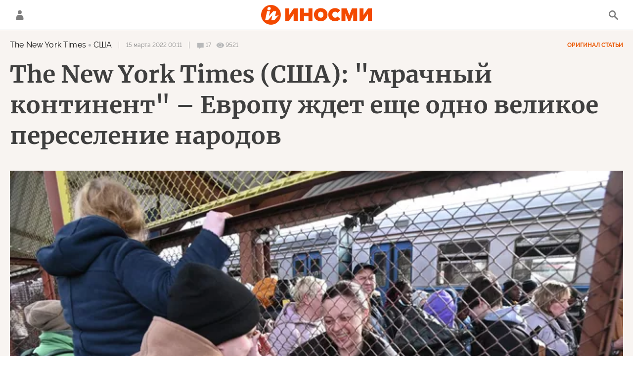

--- FILE ---
content_type: text/html; charset=utf-8
request_url: https://inosmi.ru/services/dynamics/20220315/253387658.html
body_size: 10725
content:
<div data-id="253387658" data-type="article" data-date="" data-chat-show="" data-chat-is-expired="1" data-remove-fat="0" data-adv-project="0"><div class="recommend" data-algorithm="" data-article-id="253387658"><div class="layout-article__over"><div class="layout-article__main"><div class="layout-article__600-align"><div class="recommend__title">
                                Рекомендуем
                                <div class="recommend__nav"><a class="recommend__nav-prev"><svg class="svg-icon"><use xmlns:xlink="http://www.w3.org/1999/xlink" xlink:href="#icon-left_single"></use></svg></a><div class="recommend__counter"></div><a class="recommend__nav-next"><svg class="svg-icon"><use xmlns:xlink="http://www.w3.org/1999/xlink" xlink:href="#icon-right_single"></use></svg></a></div></div></div></div></div><div class="recommend__set" data-origin-count="15"><div class="recommend__item" data-position="1" data-article-id="276667888" data-autofill="1"><div class="recommend__item-article" style="background: rgb(35,31,32)"><div class="recommend__item-image"><img media-type="ar4x3" data-crop-ratio="0.75" data-crop-width="360" data-crop-height="270" data-source-sid="" alt="солдат ВСУ" title="солдат ВСУ" class=" lazyload" src="data:image/svg+xml,%3Csvg%20xmlns=%22http://www.w3.org/2000/svg%22%20width=%22360%22%20height=%22270%22%3E%3C/svg%3E%0A%20%20%20%20%20%20%20%20%20%20%20%20%20%20%20%20" data-src="https://cdnn1.inosmi.ru/img/07e9/01/15/271566982_208:0:2939:2048_360x0_80_0_0_5f11ee89c1d7a5513f1852d0a680f2d5.jpg"><div class="recommend__item-image-fade" style="border-color: rgb(35,31,32);                                     background-image: -webkit-gradient(linear, left top, left bottom, from(rgba(35,31,32,0)), to(rgba(35,31,32,1)));                                     background-image: -webkit-linear-gradient(rgba(35,31,32,0), rgba(35,31,32,1));                                     background-image: -moz-linear-gradient(rgba(35,31,32,0), rgba(35,31,32,1));                                     background-image: linear-gradient(rgba(35,31,32,0), rgba(35,31,32,1));"></div></div><a class="recommend__item-title" href="/20260118/yaponiya-276667888.html"><span>Японская организация JICA предоставила украинским беженцам под Киевом жилье в японском стиле, чтобы спасти людей от суровых морозов</span></a></div></div><div class="recommend__item" data-position="2" data-article-id="276667506" data-autofill="2" data-has-banner="true"><div class="recommend__item-article" style="background: rgb(125,97,107)"><div class="recommend__item-image"><img media-type="ar4x3" data-crop-ratio="0.75" data-crop-width="360" data-crop-height="270" data-source-sid="rian_photo" alt="Встреча президента РФ Владимира Путина и президента США Дональда Трампа в Хельсинки" title="Встреча президента РФ Владимира Путина и президента США Дональда Трампа в Хельсинки" class=" lazyload" src="data:image/svg+xml,%3Csvg%20xmlns=%22http://www.w3.org/2000/svg%22%20width=%22360%22%20height=%22270%22%3E%3C/svg%3E%0A%20%20%20%20%20%20%20%20%20%20%20%20%20%20%20%20" data-src="https://cdnn1.inosmi.ru/img/07e9/08/0f/274205684_380:0:2972:1944_360x0_80_0_0_d97cd86d49fce26c52c486b77bd92c35.jpg"><div class="recommend__item-image-fade" style="border-color: rgb(125,97,107);                                     background-image: -webkit-gradient(linear, left top, left bottom, from(rgba(125,97,107,0)), to(rgba(125,97,107,1)));                                     background-image: -webkit-linear-gradient(rgba(125,97,107,0), rgba(125,97,107,1));                                     background-image: -moz-linear-gradient(rgba(125,97,107,0), rgba(125,97,107,1));                                     background-image: linear-gradient(rgba(125,97,107,0), rgba(125,97,107,1));"></div></div><a class="recommend__item-title" href="/20260118/sopernichestvo-276667506.html"><span>Сосуществование с Россией в условиях соперничества и умиротворение — не одно и то же</span></a></div><aside><div class="recommend__item-banner"><div class="banner m-no-indent m-article-desktop" data-position="article_desktop_slider-1" data-changed-id="recommend_desktop_pos_1_253387658"><div class="banner__content"></div></div><div class="banner m-no-indent m-article-mobile" data-position="article_mobile_slider-1" data-changed-id="recommend_mobile_pos_1_253387658"><div class="banner__content"></div></div></div></aside></div><div class="recommend__item" data-position="3" data-article-id="276667114" data-autofill="3"><div class="recommend__item-article" style="background: rgb(84,86,90)"><div class="recommend__item-image"><img media-type="ar4x3" data-crop-ratio="0.75" data-crop-width="360" data-crop-height="270" data-source-sid="ap_photo" alt="Президент Франции Эммануэль Макрон" title="Президент Франции Эммануэль Макрон" class=" lazyload" src="data:image/svg+xml,%3Csvg%20xmlns=%22http://www.w3.org/2000/svg%22%20width=%22360%22%20height=%22270%22%3E%3C/svg%3E%0A%20%20%20%20%20%20%20%20%20%20%20%20%20%20%20%20" data-src="https://cdnn1.inosmi.ru/img/07e9/0c/19/276365716_318:0:3049:2048_360x0_80_0_0_9e370d05e014b68ee38f438c160b38ad.jpg"><div class="recommend__item-image-fade" style="border-color: rgb(84,86,90);                                     background-image: -webkit-gradient(linear, left top, left bottom, from(rgba(84,86,90,0)), to(rgba(84,86,90,1)));                                     background-image: -webkit-linear-gradient(rgba(84,86,90,0), rgba(84,86,90,1));                                     background-image: -moz-linear-gradient(rgba(84,86,90,0), rgba(84,86,90,1));                                     background-image: linear-gradient(rgba(84,86,90,0), rgba(84,86,90,1));"></div></div><a class="recommend__item-title" href="/20260118/nato-276667114.html"><span>НАТО умирает</span></a></div></div><div class="recommend__item" data-position="4" data-article-id="276666694" data-autofill="4"><div class="recommend__item-article" style="background: rgb(121,128,126)"><div class="recommend__item-image"><img media-type="ar4x3" data-crop-ratio="0.75" data-crop-width="360" data-crop-height="270" data-source-sid="reuters_photo" alt="Военнослужащие вооруженных сил Дании во время военных учений в Гренландии" title="Военнослужащие вооруженных сил Дании во время военных учений в Гренландии" class=" lazyload" src="data:image/svg+xml,%3Csvg%20xmlns=%22http://www.w3.org/2000/svg%22%20width=%22360%22%20height=%22270%22%3E%3C/svg%3E%0A%20%20%20%20%20%20%20%20%20%20%20%20%20%20%20%20" data-src="https://cdnn1.inosmi.ru/img/07ea/01/07/276514080_172:0:2903:2048_360x0_80_0_0_8917b4ed721b16c2b3ea465fc2f192b4.jpg"><div class="recommend__item-image-fade" style="border-color: rgb(121,128,126);                                     background-image: -webkit-gradient(linear, left top, left bottom, from(rgba(121,128,126,0)), to(rgba(121,128,126,1)));                                     background-image: -webkit-linear-gradient(rgba(121,128,126,0), rgba(121,128,126,1));                                     background-image: -moz-linear-gradient(rgba(121,128,126,0), rgba(121,128,126,1));                                     background-image: linear-gradient(rgba(121,128,126,0), rgba(121,128,126,1));"></div></div><a class="recommend__item-title" href="/20260118/grenlandiya-276666694.html"><span>"Я боюсь, что начнется вооруженный конфликт"</span></a></div></div><div class="recommend__item" data-position="5" data-article-id="276666422" data-autofill="5"><div class="recommend__item-article" style="background: rgb(61,42,50)"><div class="recommend__item-image"><img media-type="ar4x3" data-crop-ratio="0.75" data-crop-width="360" data-crop-height="270" data-source-sid="" alt="Блэкаут в Киеве. 10 января 2026 г." title="Блэкаут в Киеве. 10 января 2026 г." class=" lazyload" src="data:image/svg+xml,%3Csvg%20xmlns=%22http://www.w3.org/2000/svg%22%20width=%22360%22%20height=%22270%22%3E%3C/svg%3E%0A%20%20%20%20%20%20%20%20%20%20%20%20%20%20%20%20" data-src="https://cdnn1.inosmi.ru/img/07ea/01/12/276666274_188:0:2919:2048_360x0_80_0_0_a0fc9a1da55a46e13064e100ec352cb8.jpg"><div class="recommend__item-image-fade" style="border-color: rgb(61,42,50);                                     background-image: -webkit-gradient(linear, left top, left bottom, from(rgba(61,42,50,0)), to(rgba(61,42,50,1)));                                     background-image: -webkit-linear-gradient(rgba(61,42,50,0), rgba(61,42,50,1));                                     background-image: -moz-linear-gradient(rgba(61,42,50,0), rgba(61,42,50,1));                                     background-image: linear-gradient(rgba(61,42,50,0), rgba(61,42,50,1));"></div></div><a class="recommend__item-title" href="/20260118/shkoly-276666422.html"><span>Из-за веерных отключений электроэнергии после российских ударов в Киеве закрываются школы</span></a></div></div><div class="recommend__item" data-position="6" data-article-id="276665756" data-autofill="6"><div class="recommend__item-article" style="background: rgb(65,54,73)"><div class="recommend__item-image"><img media-type="ar4x3" data-crop-ratio="0.75" data-crop-width="360" data-crop-height="270" data-source-sid="ap_photo" alt="Президент США Дональд Трамп" title="Президент США Дональд Трамп" class=" lazyload" src="data:image/svg+xml,%3Csvg%20xmlns=%22http://www.w3.org/2000/svg%22%20width=%22360%22%20height=%22270%22%3E%3C/svg%3E%0A%20%20%20%20%20%20%20%20%20%20%20%20%20%20%20%20" data-src="https://cdnn1.inosmi.ru/img/07e9/0c/1e/276439091_341:0:3072:2048_360x0_80_0_0_2f8b8f86fc2e85b8a3df94762653bcbe.jpg"><div class="recommend__item-image-fade" style="border-color: rgb(65,54,73);                                     background-image: -webkit-gradient(linear, left top, left bottom, from(rgba(65,54,73,0)), to(rgba(65,54,73,1)));                                     background-image: -webkit-linear-gradient(rgba(65,54,73,0), rgba(65,54,73,1));                                     background-image: -moz-linear-gradient(rgba(65,54,73,0), rgba(65,54,73,1));                                     background-image: linear-gradient(rgba(65,54,73,0), rgba(65,54,73,1));"></div></div><a class="recommend__item-title" href="/20260118/tramp-276665756.html"><span>По мнению экспертов, Запад недостаточно активно выступает против демонтажа Соединенными Штатами порядка, основанного на правилах</span></a></div></div><div class="recommend__item" data-position="7" data-article-id="276648745" data-autofill="7"><div class="recommend__item-article" style="background: rgb(55,51,47)"><div class="recommend__item-image"><img media-type="ar4x3" data-crop-ratio="0.75" data-crop-width="360" data-crop-height="270" data-source-sid="" alt="Президент США Дональд Трамп" title="Президент США Дональд Трамп" class=" lazyload" src="data:image/svg+xml,%3Csvg%20xmlns=%22http://www.w3.org/2000/svg%22%20width=%22360%22%20height=%22270%22%3E%3C/svg%3E%0A%20%20%20%20%20%20%20%20%20%20%20%20%20%20%20%20" data-src="https://cdnn1.inosmi.ru/img/07ea/01/0f/276629727_161:0:2892:2048_360x0_80_0_0_5cf25fc54385d22c2f08bc68724782e5.jpg"><div class="recommend__item-image-fade" style="border-color: rgb(55,51,47);                                     background-image: -webkit-gradient(linear, left top, left bottom, from(rgba(55,51,47,0)), to(rgba(55,51,47,1)));                                     background-image: -webkit-linear-gradient(rgba(55,51,47,0), rgba(55,51,47,1));                                     background-image: -moz-linear-gradient(rgba(55,51,47,0), rgba(55,51,47,1));                                     background-image: linear-gradient(rgba(55,51,47,0), rgba(55,51,47,1));"></div></div><a class="recommend__item-title" href="/20260118/serbiya-276648745.html"><span>Сербы и Трамп, или Усвоение материала</span></a></div></div><div class="recommend__item" data-position="8" data-article-id="276654577" data-autofill="8"><div class="recommend__item-article" style="background: rgb(113,126,137)"><div class="recommend__item-image"><img media-type="ar4x3" data-crop-ratio="0.75" data-crop-width="360" data-crop-height="270" data-source-sid="rian_photo" alt="Флаги США в Вашингтоне" title="Флаги США в Вашингтоне" class=" lazyload" src="data:image/svg+xml,%3Csvg%20xmlns=%22http://www.w3.org/2000/svg%22%20width=%22360%22%20height=%22270%22%3E%3C/svg%3E%0A%20%20%20%20%20%20%20%20%20%20%20%20%20%20%20%20" data-src="https://cdnn1.inosmi.ru/img/07e9/0c/16/276307227_367:0:3098:2048_360x0_80_0_0_014c5de343e876d38172adefe965cd98.jpg"><div class="recommend__item-image-fade" style="border-color: rgb(113,126,137);                                     background-image: -webkit-gradient(linear, left top, left bottom, from(rgba(113,126,137,0)), to(rgba(113,126,137,1)));                                     background-image: -webkit-linear-gradient(rgba(113,126,137,0), rgba(113,126,137,1));                                     background-image: -moz-linear-gradient(rgba(113,126,137,0), rgba(113,126,137,1));                                     background-image: linear-gradient(rgba(113,126,137,0), rgba(113,126,137,1));"></div></div><a class="recommend__item-title" href="/20260118/ssha-276654577.html"><span>Жизнь, свобода и бегство от счастья</span></a></div></div><div class="recommend__item" data-position="9" data-article-id="276644090" data-autofill="9"><div class="recommend__item-article" style="background: rgb(34,34,34)"><div class="recommend__item-image"><img media-type="ar4x3" data-crop-ratio="0.75" data-crop-width="360" data-crop-height="270" data-source-sid="flickr" alt="Борнхольм, Дания" title="Борнхольм, Дания" class=" lazyload" src="data:image/svg+xml,%3Csvg%20xmlns=%22http://www.w3.org/2000/svg%22%20width=%22360%22%20height=%22270%22%3E%3C/svg%3E%0A%20%20%20%20%20%20%20%20%20%20%20%20%20%20%20%20" data-src="https://cdnn1.inosmi.ru/img/24207/61/242076155_272:0:4624:3264_360x0_80_0_0_344d79b3b59721ac4c3cdad4c2eca031.jpg"><div class="recommend__item-image-fade" style="border-color: rgb(34,34,34);                                     background-image: -webkit-gradient(linear, left top, left bottom, from(rgba(34,34,34,0)), to(rgba(34,34,34,1)));                                     background-image: -webkit-linear-gradient(rgba(34,34,34,0), rgba(34,34,34,1));                                     background-image: -moz-linear-gradient(rgba(34,34,34,0), rgba(34,34,34,1));                                     background-image: linear-gradient(rgba(34,34,34,0), rgba(34,34,34,1));"></div></div><a class="recommend__item-title" href="/20260118/daniya-276644090.html"><span>Борнхольм прозвали "русской Данией"</span></a></div></div><div class="recommend__item" data-position="10" data-article-id="276649411" data-autofill="10"><div class="recommend__item-article" style="background: rgb(82,87,87)"><div class="recommend__item-image"><img media-type="ar4x3" data-crop-ratio="0.75" data-crop-width="360" data-crop-height="270" data-source-sid="rian_photo" alt="Денежные купюры долларов США и рублей" title="Денежные купюры долларов США и рублей" class=" lazyload" src="data:image/svg+xml,%3Csvg%20xmlns=%22http://www.w3.org/2000/svg%22%20width=%22360%22%20height=%22270%22%3E%3C/svg%3E%0A%20%20%20%20%20%20%20%20%20%20%20%20%20%20%20%20" data-src="https://cdnn1.inosmi.ru/img/07e6/08/1f/255807970_162:0:2891:2047_360x0_80_0_0_7824fee0dbb4fdf828ceed1b9e3dcf60.jpg"><div class="recommend__item-image-fade" style="border-color: rgb(82,87,87);                                     background-image: -webkit-gradient(linear, left top, left bottom, from(rgba(82,87,87,0)), to(rgba(82,87,87,1)));                                     background-image: -webkit-linear-gradient(rgba(82,87,87,0), rgba(82,87,87,1));                                     background-image: -moz-linear-gradient(rgba(82,87,87,0), rgba(82,87,87,1));                                     background-image: linear-gradient(rgba(82,87,87,0), rgba(82,87,87,1));"></div></div><a class="recommend__item-title" href="/20260118/ekonomika-276649411.html"><span>Каковы две причины, по которым Россия способна вести боевые действия в условиях явного замедления экономического роста? Стратегия Путина по укреплению "экономики-крепости"</span></a></div></div><div class="recommend__item" data-position="11" data-article-id="276647282" data-autofill="11"><div class="recommend__item-article" style="background: rgb(94,72,93)"><div class="recommend__item-image"><img media-type="ar4x3" data-crop-ratio="0.75" data-crop-width="360" data-crop-height="270" data-source-sid="ap_photo" alt="Флаг Гренландии в Лондоне" title="Флаг Гренландии в Лондоне" class=" lazyload" src="data:image/svg+xml,%3Csvg%20xmlns=%22http://www.w3.org/2000/svg%22%20width=%22360%22%20height=%22270%22%3E%3C/svg%3E%0A%20%20%20%20%20%20%20%20%20%20%20%20%20%20%20%20" data-src="https://cdnn1.inosmi.ru/img/07ea/01/0d/276595960_227:0:2958:2048_360x0_80_0_0_95c1341096d3193c5b886cc281f7889c.jpg"><div class="recommend__item-image-fade" style="border-color: rgb(94,72,93);                                     background-image: -webkit-gradient(linear, left top, left bottom, from(rgba(94,72,93,0)), to(rgba(94,72,93,1)));                                     background-image: -webkit-linear-gradient(rgba(94,72,93,0), rgba(94,72,93,1));                                     background-image: -moz-linear-gradient(rgba(94,72,93,0), rgba(94,72,93,1));                                     background-image: linear-gradient(rgba(94,72,93,0), rgba(94,72,93,1));"></div></div><a class="recommend__item-title" href="/20260118/dolg_ssha-276647282.html"><span>Неужели долг США — наше самое мощное оружие против угроз Трампа</span></a></div></div><div class="recommend__item" data-position="12" data-article-id="276665284" data-autofill="12"><div class="recommend__item-article" style="background: rgb(142,112,114)"><div class="recommend__item-image"><img media-type="ar4x3" data-crop-ratio="0.75" data-crop-width="360" data-crop-height="270" data-source-sid="rian_photo" alt="Военный парад, посвящённый 78-й годовщине Победы в Великой Отечественной войне" title="Военный парад, посвящённый 78-й годовщине Победы в Великой Отечественной войне" class=" lazyload" src="data:image/svg+xml,%3Csvg%20xmlns=%22http://www.w3.org/2000/svg%22%20width=%22360%22%20height=%22270%22%3E%3C/svg%3E%0A%20%20%20%20%20%20%20%20%20%20%20%20%20%20%20%20" data-src="https://cdnn1.inosmi.ru/img/07e8/02/1a/268008973_170:0:2901:2048_360x0_80_0_0_fb52cdfbcdbf465387cfd41cdc3ee620.jpg"><div class="recommend__item-image-fade" style="border-color: rgb(142,112,114);                                     background-image: -webkit-gradient(linear, left top, left bottom, from(rgba(142,112,114,0)), to(rgba(142,112,114,1)));                                     background-image: -webkit-linear-gradient(rgba(142,112,114,0), rgba(142,112,114,1));                                     background-image: -moz-linear-gradient(rgba(142,112,114,0), rgba(142,112,114,1));                                     background-image: linear-gradient(rgba(142,112,114,0), rgba(142,112,114,1));"></div></div><a class="recommend__item-title" href="/20260118/poklon-276665284.html"><span>Россия предупреждает о "планетарной катастрофе", заявляя, что Европа поклонится ей в ноги</span></a></div></div><div class="recommend__item" data-position="13" data-article-id="276665002" data-autofill="13"><div class="recommend__item-article" style="background: rgb(34,34,34)"><div class="recommend__item-image"><img media-type="ar4x3" data-crop-ratio="0.75" data-crop-width="360" data-crop-height="270" data-source-sid="ap_photo" alt="Нефтеперерабатывающий завод в Иране" title="Нефтеперерабатывающий завод в Иране" class=" lazyload" src="data:image/svg+xml,%3Csvg%20xmlns=%22http://www.w3.org/2000/svg%22%20width=%22360%22%20height=%22270%22%3E%3C/svg%3E%0A%20%20%20%20%20%20%20%20%20%20%20%20%20%20%20%20" data-src="https://cdnn1.inosmi.ru/img/23484/20/234842054_112:0:1889:1333_360x0_80_0_0_2db9b115d309eca430193c474b11e745.jpg"><div class="recommend__item-image-fade" style="border-color: rgb(34,34,34);                                     background-image: -webkit-gradient(linear, left top, left bottom, from(rgba(34,34,34,0)), to(rgba(34,34,34,1)));                                     background-image: -webkit-linear-gradient(rgba(34,34,34,0), rgba(34,34,34,1));                                     background-image: -moz-linear-gradient(rgba(34,34,34,0), rgba(34,34,34,1));                                     background-image: linear-gradient(rgba(34,34,34,0), rgba(34,34,34,1));"></div></div><a class="recommend__item-title" href="/20260118/perevorot-276665002.html"><span>Нефтяные перевороты ЦРУ</span></a></div></div><div class="recommend__item" data-position="14" data-article-id="276664725" data-autofill="14"><div class="recommend__item-article" style="background: rgb(34,34,34)"><div class="recommend__item-image"><img media-type="ar4x3" data-crop-ratio="0.75" data-crop-width="360" data-crop-height="270" data-source-sid="public_domain" alt="«Невольничий рынок», Отто Пилни" title="«Невольничий рынок», Отто Пилни" class=" lazyload" src="data:image/svg+xml,%3Csvg%20xmlns=%22http://www.w3.org/2000/svg%22%20width=%22360%22%20height=%22270%22%3E%3C/svg%3E%0A%20%20%20%20%20%20%20%20%20%20%20%20%20%20%20%20" data-src="https://cdnn1.inosmi.ru/img/24817/07/248170716_0:0:1415:1061_360x0_80_0_0_82c2431ace7221263026501387b4f2bd.jpg"><div class="recommend__item-image-fade" style="border-color: rgb(34,34,34);                                     background-image: -webkit-gradient(linear, left top, left bottom, from(rgba(34,34,34,0)), to(rgba(34,34,34,1)));                                     background-image: -webkit-linear-gradient(rgba(34,34,34,0), rgba(34,34,34,1));                                     background-image: -moz-linear-gradient(rgba(34,34,34,0), rgba(34,34,34,1));                                     background-image: linear-gradient(rgba(34,34,34,0), rgba(34,34,34,1));"></div></div><a class="recommend__item-title" href="/20260118/rabynya-276664725.html"><span>Мало кому известная торговля белыми рабынями. Белые женщины пользовались наибольшей популярностью: одну лошадь можно было обменять на трех таких женщин</span></a></div></div><div class="recommend__item" data-position="15" data-article-id="276664156" data-autofill="15"><div class="recommend__item-article" style="background: rgb(59,59,51)"><div class="recommend__item-image"><img media-type="ar4x3" data-crop-ratio="0.75" data-crop-width="360" data-crop-height="270" data-source-sid="ap_photo" alt="Британские солдаты готовят снаряды для самоходной артиллерийской установки AS-90 во время военных учений Winter Camp 23 близ Тапы, Эстония, 7 февраля 2023 года" title="Британские солдаты готовят снаряды для самоходной артиллерийской установки AS-90 во время военных учений Winter Camp 23 близ Тапы, Эстония, 7 февраля 2023 года" class=" lazyload" src="data:image/svg+xml,%3Csvg%20xmlns=%22http://www.w3.org/2000/svg%22%20width=%22360%22%20height=%22270%22%3E%3C/svg%3E%0A%20%20%20%20%20%20%20%20%20%20%20%20%20%20%20%20" data-src="https://cdnn1.inosmi.ru/img/07e9/03/15/272290191_243:0:2972:2047_360x0_80_0_0_809a6987a6a5e1b8b248904688e2f170.jpg"><div class="recommend__item-image-fade" style="border-color: rgb(59,59,51);                                     background-image: -webkit-gradient(linear, left top, left bottom, from(rgba(59,59,51,0)), to(rgba(59,59,51,1)));                                     background-image: -webkit-linear-gradient(rgba(59,59,51,0), rgba(59,59,51,1));                                     background-image: -moz-linear-gradient(rgba(59,59,51,0), rgba(59,59,51,1));                                     background-image: linear-gradient(rgba(59,59,51,0), rgba(59,59,51,1));"></div></div><a class="recommend__item-title" href="/20260117/ne-gotova-276664156.html"><span>Великобритания не готова к войне с Россией, заявил представитель Министерства обороны</span></a></div></div></div></div><span class="statistic"><span class="statistic__item m-comments js__toggle-chat-article" data-article-id="253387658"><i><svg class="svg-icon"><use xmlns:xlink="http://www.w3.org/1999/xlink" xlink:href="#icon-comment_small"></use></svg></i><span>17</span></span><span class="statistic__item m-views" data-article-id="253387658"><i><svg class="svg-icon"><use xmlns:xlink="http://www.w3.org/1999/xlink" xlink:href="#icon-views_small"></use></svg></i><span>9521</span></span></span><div class="article__userbar-table"><div class="article__userbar-item m-emoji"><div class="article__userbar-emoji"><div class="emoji" data-id="253387658"><a href="#" data-type="s1" data-title="Нравится" data-id="253387658" class="emoji-item m-type-s1 m-active"><i><svg class="svg-icon"><use xmlns:xlink="http://www.w3.org/1999/xlink" xlink:href="#like"></use></svg></i><span class="m-value">9</span></a><a href="#" class="emoji-item m-type-s6 m-active" data-type="s6" data-title="Не нравится" data-id="253387658"><i><svg class="svg-icon"><use xmlns:xlink="http://www.w3.org/1999/xlink" xlink:href="#dislike"></use></svg></i><span class="m-value">49</span></a><a href="#" class="emoji-item m-type-s2 m-active" data-type="s2" data-title="Ха-Ха" data-id="253387658"><i><svg class="svg-icon"><use xmlns:xlink="http://www.w3.org/1999/xlink" xlink:href="#haha"></use></svg></i><span class="m-value">26</span></a><a href="#" class="emoji-item m-type-s3 m-active" data-type="s3" data-title="Удивительно" data-id="253387658"><i><svg class="svg-icon"><use xmlns:xlink="http://www.w3.org/1999/xlink" xlink:href="#wow"></use></svg></i><span class="m-value">4</span></a><a href="#" class="emoji-item m-type-s4 m-active" data-type="s4" data-title="Грустно" data-id="253387658"><i><svg class="svg-icon"><use xmlns:xlink="http://www.w3.org/1999/xlink" xlink:href="#sad"></use></svg></i><span class="m-value">3</span></a><a href="#" class="emoji-item m-type-s5" data-type="s5" data-title="Возмутительно" data-id="253387658"><i><svg class="svg-icon"><use xmlns:xlink="http://www.w3.org/1999/xlink" xlink:href="#angry"></use></svg></i><span class="m-value">0</span></a></div></div></div></div><div class="comments"><div class="comments__header"><div class="comments__title">Обсуждение<div class="comments__total">
                            Комментариев:
                            17</div></div><a class="comments__rules" href="/docs/comments.html" target="_blank">Правила</a></div><div class="comments__content"><div class="comments__top"><div class="comments__expired">
			
                Эта статья опубликована более, чем 24 часа назад, а значит, она недоступна для комментирования. Новые материалы вы можете найти на <a href="/">главной странице</a>.
			
		</div></div><div class="comments__list" itemscope="" itemtype="http://schema.org/UserComments"><div class="comments__item" data-id="622ff45ce7a1b68b0d73fb9a" data-user_id="564c23f5412ebc1f22e4ad5e" data-article_id="253387658"><div class="comments__item-header"><div class="comments__item-image"><svg viewbox="0 0 100 100" class="avatar"><rect x="0" y="0" width="100" height="100" fill="url(#avatar_5)"></rect><text fill="#ffffff" font-size="45" font-family="Raleway" y="65" transform="translate(50)"><tspan x="0" text-anchor="middle">v</tspan></text></svg></div><div class="comments__item-name">vxh6a</div><div class="comments__item-date">15 марта 2022, 05:05</div><div class="comments__item-likes"><span class="m-count">21</span><span class="m-like" data-code="s1"></span><span class="m-dislike" data-code="s4"></span></div></div><div class="comments__item-body">Какое обилие лжи для молодняка на такую маленькую статейку: ______________________________________________________________________________ 1. Далеко не весь мир (даже в Европе) помогал республиканцам Испании и беженцам из нее, в Европе вплоть до оккупации Германией были лагеря интернированных испанцев. __________________________________________________________________________ 2. Такие "жертвы нацизма" из служащих дивизий СС и ваффен-СС, что рядовым предлагали для искупления поработать саперами при очистке британского побережья от мин прежде чем их согласятся оформить как беженцев, хотя офицеров принимали сразу (канадская вице-премьер Христя Фриланд может напомнить на примере своего дедушки). ___________________________________________________________________________ 3. Почему то забыли про "героические подвиги" США по подготовке террористов из числа беженцев для заброски их на родину (в том числе с оставлением заложниками из членов семьи при первой операции)</div><div class="comments__item-footer"><div class="comments__item-more"><svg class="svg-icon"><use xmlns:xlink="http://www.w3.org/1999/xlink" xlink:href="#icon-more"></use></svg></div></div></div><div class="comments__item" data-id="6230154ae7a1b6a0417a2266" data-user_id="564c2391412ebc1f22e34662" data-article_id="253387658"><div class="comments__item-header"><div class="comments__item-image"><svg viewbox="0 0 100 100" class="avatar"><rect x="0" y="0" width="100" height="100" fill="url(#avatar_18)"></rect><text fill="#ffffff" font-size="45" font-family="Raleway" y="65" transform="translate(50)"><tspan x="0" text-anchor="middle">Го</tspan></text></svg></div><div class="comments__item-name">Губернатор о.Борнео</div><div class="comments__item-date">15 марта 2022, 07:25</div><div class="comments__item-likes"><span class="m-count">12</span><span class="m-like" data-code="s1"></span><span class="m-dislike" data-code="s4"></span></div></div><div class="comments__item-body">Аффтор - лицемерный моральный урод.</div><div class="comments__item-footer"><div class="comments__item-more"><svg class="svg-icon"><use xmlns:xlink="http://www.w3.org/1999/xlink" xlink:href="#icon-more"></use></svg></div></div></div><div class="comments__item" data-id="62302274c610ac454cd64d72" data-user_id="60e95d7ae7a1b6b95263d254" data-article_id="253387658"><div class="comments__item-header"><div class="comments__item-image"><svg viewbox="0 0 100 100" class="avatar"><rect x="0" y="0" width="100" height="100" fill="url(#avatar_6)"></rect><text fill="#ffffff" font-size="45" font-family="Raleway" y="65" transform="translate(50)"><tspan x="0" text-anchor="middle">A</tspan></text></svg></div><div class="comments__item-name">Andrey</div><div class="comments__item-date">15 марта 2022, 08:21</div><div class="comments__item-likes"><span class="m-count">20</span><span class="m-like" data-code="s1"></span><span class="m-dislike" data-code="s4"></span></div></div><div class="comments__item-body">Расисты приветствуют расистов. И,  кстати,  весь 20 век заокеанские спонсоры нестабильности в Европе потирали руки и подсчитывали дивиденды.</div><div class="comments__item-footer"><div class="comments__item-more"><svg class="svg-icon"><use xmlns:xlink="http://www.w3.org/1999/xlink" xlink:href="#icon-more"></use></svg></div></div></div><div class="comments__item" data-id="6230247a29c4cb1e1b2ebb50" data-user_id="564c23fa412ebc1f22e4bfcc" data-article_id="253387658"><div class="comments__item-header"><div class="comments__item-image"><svg viewbox="0 0 100 100" class="avatar"><rect x="0" y="0" width="100" height="100" fill="url(#avatar_6)"></rect><text fill="#ffffff" font-size="45" font-family="Raleway" y="65" transform="translate(50)"><tspan x="0" text-anchor="middle">K</tspan></text></svg></div><div class="comments__item-name">KalikP</div><div class="comments__item-date">15 марта 2022, 08:30</div><div class="comments__item-likes"><span class="m-count">8</span><span class="m-like" data-code="s1"></span><span class="m-dislike" data-code="s4"></span></div></div><div class="comments__item-body">Больше бешенцев хороших и разных, и главнное, - никакой ассимиляции...</div><div class="comments__item-footer"><div class="comments__item-more"><svg class="svg-icon"><use xmlns:xlink="http://www.w3.org/1999/xlink" xlink:href="#icon-more"></use></svg></div></div></div><div class="comments__item" data-id="6230267cc610ac4d3e7b2dac" data-user_id="5955f7dbc610ac066db44992" data-article_id="253387658"><div class="comments__item-header"><div class="comments__item-image"><img src="https://cdnn1.inosmi.ru/userpic/5955f7dbc610ac066db44992.png?1505227108" alt=""></div><div class="comments__item-name">Хрюн Моржов</div><div class="comments__item-date">15 марта 2022, 08:39</div><div class="comments__item-likes"><span class="m-count">17</span><span class="m-like" data-code="s1"></span><span class="m-dislike" data-code="s4"></span></div></div><div class="comments__item-body">"...в поддержку жертв нацизма, которых гитлеровцы насильно вербовали из оккупированной Восточной Европы"-вон оно чего, Михалыч!</div><div class="comments__item-footer"><div class="comments__item-more"><svg class="svg-icon"><use xmlns:xlink="http://www.w3.org/1999/xlink" xlink:href="#icon-more"></use></svg></div></div></div><div class="comments__item" data-id="62302c31e7a1b6b84e32b07d" data-user_id="564c23f2412ebc1f22e4a141" data-article_id="253387658"><div class="comments__item-header"><div class="comments__item-image"><svg viewbox="0 0 100 100" class="avatar"><rect x="0" y="0" width="100" height="100" fill="url(#avatar_6)"></rect><text fill="#ffffff" font-size="45" font-family="Raleway" y="65" transform="translate(50)"><tspan x="0" text-anchor="middle">А</tspan></text></svg></div><div class="comments__item-name">Андрей</div><div class="comments__item-date">15 марта 2022, 09:03</div><div class="comments__item-likes"><span class="m-count">17</span><span class="m-like" data-code="s1"></span><span class="m-dislike" data-code="s4"></span></div></div><div class="comments__item-body">Все сочувствие к Украинцам вызвано тем что их очень легко и просто будет репатриировать обратно. Это Сирийцев надо сажать на самолеты с пересадками и кто ззнает куда они потом повернут, а этих вывез к границе на автобусах, перевел их через границу, ну а дальше дело техники Поляки хорошо умеют с водометами обращаться. Украинцы может и рассчитывают остаться в ЕС (вступление в ЕС по одному человеку), но ЕС рассчитывает на то что украинцы через пару месяцев вернутся домой.</div><div class="comments__item-footer"><div class="comments__item-more"><svg class="svg-icon"><use xmlns:xlink="http://www.w3.org/1999/xlink" xlink:href="#icon-more"></use></svg></div><a class="comments__btn-expand">Раскрыть ветку</a></div></div><div class="comments__item-branch"><div class="comments__item" data-id="6230477ec610ac290ce6d9b0" data-user_id="61760859c610ac63186ff67e" data-article_id="253387658"><div class="comments__item-header"><div class="comments__item-image"><svg viewbox="0 0 100 100" class="avatar"><rect x="0" y="0" width="100" height="100" fill="url(#avatar_7)"></rect><text fill="#ffffff" font-size="45" font-family="Raleway" y="65" transform="translate(50)"><tspan x="0" text-anchor="middle">Н</tspan></text></svg></div><div class="comments__item-name">Нитинан</div><div class="comments__item-date">15 марта 2022, 10:59</div><div class="comments__item-likes"><span class="m-count"></span><span class="m-like" data-code="s1"></span><span class="m-dislike" data-code="s4"></span></div></div><div class="comments__item-body">Андрей, кто вам это сказал? это лишь ваши умозаключения. и с чего вы решили, что украинцев будут депортировать? Европа нуждается в дешевой законопослушной рабсиле, а восточные славяне лучшие кандидаты для этого. Для того и был создан ЕС с его безвизовой зоной, чтобы облегчить приток трудовых мигрантов из восточной европы в западную. чем иракские беженцы хуже украинских, которые прошлой осенью пытались попасть в ЕС через Белоруссию? тем более иракцы являются жертвами военной агрессии со стороны НАТО, в которой участвовали практически все страны ЕС</div><div class="comments__item-footer"><div class="comments__item-more"><svg class="svg-icon"><use xmlns:xlink="http://www.w3.org/1999/xlink" xlink:href="#icon-more"></use></svg></div></div></div></div><div class="comments__item" data-id="62302c99e7a1b6dc4a6acd13" data-user_id="5e9ff3c2e7a1b66e1870caea" data-article_id="253387658"><div class="comments__item-header"><div class="comments__item-image"><img src="https://cdnn1.inosmi.ru/userpic/5e9ff3c2e7a1b66e1870caea_google.png?1669627276" alt=""></div><div class="comments__item-name">Валентин</div><div class="comments__item-date">15 марта 2022, 09:05</div><div class="comments__item-likes"><span class="m-count">11</span><span class="m-like" data-code="s1"></span><span class="m-dislike" data-code="s4"></span></div></div><div class="comments__item-body">В обещание любовь, а дальше? Скольких Европа может принять и обеспечить работой, если местным рабочих мест не хватает?</div><div class="comments__item-footer"><div class="comments__item-more"><svg class="svg-icon"><use xmlns:xlink="http://www.w3.org/1999/xlink" xlink:href="#icon-more"></use></svg></div></div></div><div class="comments__item" data-id="62302f5929c4cbd8732d92b8" data-user_id="61fbcb7129c4cb2e01ac2fcd" data-article_id="253387658"><div class="comments__item-header"><div class="comments__item-image"><svg viewbox="0 0 100 100" class="avatar"><rect x="0" y="0" width="100" height="100" fill="url(#avatar_9)"></rect><text fill="#ffffff" font-size="45" font-family="Raleway" y="65" transform="translate(50)"><tspan x="0" text-anchor="middle">ks</tspan></text></svg></div><div class="comments__item-name">kebat shov</div><div class="comments__item-date">15 марта 2022, 09:16</div><div class="comments__item-likes"><span class="m-count">18</span><span class="m-like" data-code="s1"></span><span class="m-dislike" data-code="s4"></span></div></div><div class="comments__item-body">оттуда в основном приехали молодые люди, а с окраины молодые красавицы, понятен ход мыслей</div><div class="comments__item-footer"><div class="comments__item-more"><svg class="svg-icon"><use xmlns:xlink="http://www.w3.org/1999/xlink" xlink:href="#icon-more"></use></svg></div></div></div><div class="comments__item" data-id="62302fb10833c1be5722a2c3" data-user_id="564c23dc412ebc1f22e44f4b" data-article_id="253387658"><div class="comments__item-header"><div class="comments__item-image"><img src="https://cdnn1.inosmi.ru/userpic/564c23dc412ebc1f22e44f4b.png?1536117672" alt=""></div><div class="comments__item-name">Виктория</div><div class="comments__item-date">15 марта 2022, 09:18</div><div class="comments__item-likes"><span class="m-count">12</span><span class="m-like" data-code="s1"></span><span class="m-dislike" data-code="s4"></span></div></div><div class="comments__item-body">Ага, спасибо той же Европе и Америке за миграции населения! Если бы не вмешательство их</div><div class="comments__item-footer"><div class="comments__item-more"><svg class="svg-icon"><use xmlns:xlink="http://www.w3.org/1999/xlink" xlink:href="#icon-more"></use></svg></div></div></div><div class="comments__item" data-id="623034e8c610ac7b1d2f41bf" data-user_id="564c2398412ebc1f22e35e53" data-article_id="253387658"><div class="comments__item-header"><div class="comments__item-image"><img src="https://cdnn1.inosmi.ru/userpic/564c2398412ebc1f22e35e53.png?1577189144" alt=""></div><div class="comments__item-name">autumn</div><div class="comments__item-date">15 марта 2022, 09:40</div><div class="comments__item-likes"><span class="m-count">19</span><span class="m-like" data-code="s1"></span><span class="m-dislike" data-code="s4"></span></div></div><div class="comments__item-body">Станет ли нынешний кризис на Украине катализатором, который упрочит права беженцев во всем мире?---уважаемый профессор лучше бы озаботился причиной бегства людей и политикой своего государства в отношении государств из которых бежали эти люди. Лицемерие.</div><div class="comments__item-footer"><div class="comments__item-more"><svg class="svg-icon"><use xmlns:xlink="http://www.w3.org/1999/xlink" xlink:href="#icon-more"></use></svg></div></div></div><div class="comments__item m-hidden" data-id="62303850e7a1b6ba5b5273fd" data-user_id="622ba0f229c4cbad68e8af87" data-article_id="253387658"><div class="comments__item-header"><div class="comments__item-image"><img src="https://cdnn1.inosmi.ru/userpic/622ba0f229c4cbad68e8af87_vkontakte.png?1647026418" alt=""></div><div class="comments__item-name">Элисса  Роуз</div><div class="comments__item-date">15 марта 2022, 09:55</div><div class="comments__item-likes"><span class="m-count">7</span><span class="m-like" data-code="s1"></span><span class="m-dislike" data-code="s4"></span></div></div><div class="comments__item-body">Пусть свалят уже с этого «тёмного континента» и все сразу наладится</div><div class="comments__item-footer"><div class="comments__item-more"><svg class="svg-icon"><use xmlns:xlink="http://www.w3.org/1999/xlink" xlink:href="#icon-more"></use></svg></div></div></div><div class="comments__item m-hidden" data-id="62303acf29c4cb8d52307a65" data-user_id="62233bcec610ac1e6dff871a" data-article_id="253387658"><div class="comments__item-header"><div class="comments__item-image"><svg viewbox="0 0 100 100" class="avatar"><rect x="0" y="0" width="100" height="100" fill="url(#avatar_8)"></rect><text fill="#ffffff" font-size="45" font-family="Raleway" y="65" transform="translate(50)"><tspan x="0" text-anchor="middle">CH</tspan></text></svg></div><div class="comments__item-name">Cerg Heya</div><div class="comments__item-date">15 марта 2022, 10:05</div><div class="comments__item-likes"><span class="m-count">6</span><span class="m-like" data-code="s1"></span><span class="m-dislike" data-code="s4"></span></div></div><div class="comments__item-body">..."сердечность к украинским беженцам"...  Daily Mail : "Преступники (на пограничных КПП) предлагают женщинам и детям обещания безопасного размещения и бесплатного транспорта, выдавая себя за добрых самаритян, чтобы заманить их подальше от безопасности официальных контрольно-пропускных пунктов".</div><div class="comments__item-footer"><div class="comments__item-more"><svg class="svg-icon"><use xmlns:xlink="http://www.w3.org/1999/xlink" xlink:href="#icon-more"></use></svg></div></div></div><div class="comments__item m-hidden" data-id="6230414c0833c11a6657b7a9" data-user_id="564c238d412ebc1f22e33802" data-article_id="253387658"><div class="comments__item-header"><div class="comments__item-image"><img src="https://cdnn1.inosmi.ru/userpic/564c238d412ebc1f22e33802.png?1674817220" alt=""></div><div class="comments__item-name">Pax Amᴱricanᴱц</div><div class="comments__item-date">15 марта 2022, 10:33</div><div class="comments__item-likes"><span class="m-count">2</span><span class="m-like" data-code="s1"></span><span class="m-dislike" data-code="s4"></span></div></div><div class="comments__item-body">"Как минимум два с половиной миллиона украинцев бежали из зоны конфликта " - Это из зоны АТО что ли? Сами создали это зону, сами побежали. С криками "А нас-то за шо???"</div><div class="comments__item-footer"><div class="comments__item-more"><svg class="svg-icon"><use xmlns:xlink="http://www.w3.org/1999/xlink" xlink:href="#icon-more"></use></svg></div></div></div><div class="comments__item m-hidden" data-id="62304c29e7a1b66767502a63" data-user_id="564c2412412ebc1f22e50b9c" data-article_id="253387658"><div class="comments__item-header"><div class="comments__item-image"><img src="https://cdnn1.inosmi.ru/userpic/564c2412412ebc1f22e50b9c.png?1455718934" alt=""></div><div class="comments__item-name">Villy_Churak</div><div class="comments__item-date">15 марта 2022, 11:19</div><div class="comments__item-likes"><span class="m-count">0</span><span class="m-like" data-code="s1"></span><span class="m-dislike" data-code="s4"></span></div></div><div class="comments__item-body">Немецкие мужики сильно обрадовались приезду молодых украинок. Уже началось "общение" через соцсети, "приглашения" на проживание и т.п.  Власти Германии распространяют среди украинок методички, как себя вести. Ибо уже много-много клюнуло украинок на приглашения одиноких немцев. .............Хотя, м.б. им это понравится.</div><div class="comments__item-footer"><div class="comments__item-more"><svg class="svg-icon"><use xmlns:xlink="http://www.w3.org/1999/xlink" xlink:href="#icon-more"></use></svg></div></div></div><div class="comments__item m-hidden" data-id="62306a390833c1a626cb774b" data-user_id="5c874c6ae7a1b6b845c2774e" data-article_id="253387658"><div class="comments__item-header"><div class="comments__item-image"><img src="https://cdnn1.inosmi.ru/userpic/5c874c6ae7a1b6b845c2774e.png?1645446186" alt=""></div><div class="comments__item-name">Ivasi2018</div><div class="comments__item-date">15 марта 2022, 13:28</div><div class="comments__item-likes"><span class="m-count">0</span><span class="m-like" data-code="s1"></span><span class="m-dislike" data-code="s4"></span></div></div><div class="comments__item-body">Вах, какой гуманизьм... Только что читал, как эти "бешенцы" ведут себя в Польше, молдавии и Германии. Как законченные твари, что-то орут о защите Родины, но при этом сами с нее уехали, потому что воевать не хотят. Собственно, типичные хохлонацики, громко поорать, побить себя в грудь, пустить горькую слезу, и шобы за них впряглись и всё сделали, а потом заявить, что они то и были борцунами,  которые всего сами добились. Нормальное поведение для них, Гейропейцы в шоке... Ваще не жаль Гейропейцев.</div><div class="comments__item-footer"><div class="comments__item-more"><svg class="svg-icon"><use xmlns:xlink="http://www.w3.org/1999/xlink" xlink:href="#icon-more"></use></svg></div></div></div><div class="comments__item m-hidden" data-id="6230a52dc610ac252c439c3a" data-user_id="595f5d49e7a1b69c501fb045" data-article_id="253387658"><div class="comments__item-header"><div class="comments__item-image"><img src="https://cdnn1.inosmi.ru/userpic/595f5d49e7a1b69c501fb045.png?1622796791" alt=""></div><div class="comments__item-name">Джон Доу</div><div class="comments__item-date">15 марта 2022, 17:39</div><div class="comments__item-likes"><span class="m-count"></span><span class="m-like" data-code="s1"></span><span class="m-dislike" data-code="s4"></span></div></div><div class="comments__item-body">Ну вот ...</div><div class="comments__item-footer"><div class="comments__item-more"><svg class="svg-icon"><use xmlns:xlink="http://www.w3.org/1999/xlink" xlink:href="#icon-more"></use></svg></div></div></div></div><div class="comments__bottom"><div class="comments__expired">
			
                Эта статья опубликована более, чем 24 часа назад, а значит, она недоступна для комментирования. Новые материалы вы можете найти на <a href="/">главной странице</a>.
			
		</div></div><button class="comments__more">Загрузить еще</button></div></div></div>


--- FILE ---
content_type: text/css
request_url: https://cdnn1.inosmi.ru/css/pages/article.min.css?98a5ae098
body_size: 11936
content:
@font-face{font-family:"Asterisk";src:local("Arial");unicode-range:U+0002A}.article__supertag-header{position:relative;overflow:hidden;margin-top:-10px;margin-bottom:10px;padding:10px}@media only screen and (min-width: 480px){.article__supertag-header{padding:10px 20px 20px}}@media only screen and (min-width: 1160px){.layout-article:not(.m-width1000):not(.m-width1440):not(.m-width-max) .article__supertag-header{padding:10px 310px 20px 10px}}.article__supertag-header.m-media{display:-webkit-box;display:-webkit-flex;display:-moz-box;display:-ms-flexbox;display:flex;overflow:hidden;-webkit-box-align:center;-webkit-align-items:center;-moz-box-align:center;-ms-flex-align:center;align-items:center;-webkit-box-pack:start;-webkit-justify-content:flex-start;-moz-box-pack:start;-ms-flex-pack:start;justify-content:flex-start;height:180px;margin-top:-50px;margin-bottom:30px;padding:48px 10px 0}@media only screen and (min-width: 480px){.article__supertag-header.m-media{height:196px;margin-bottom:40px;padding:48px 20px 0}}@media only screen and (min-width: 768px){.article__supertag-header.m-media{margin-top:-100px}}@media only screen and (min-width: 1160px){.layout-article:not(.m-width1000):not(.m-width1440):not(.m-width-max) .article__supertag-header.m-media{padding:48px 310px 0 10px}}.endless .endless__item:first-child .article__supertag-header.m-media{margin-top:-56px}@media only screen and (min-width: 768px){.endless .endless__item:first-child .article__supertag-header.m-media{margin-top:-70px}}.article__supertag-header.m-media-srcset{height:120px}@media only screen and (min-width: 480px){.article__supertag-header.m-media-srcset{height:196px}}.article__supertag-header-media{position:absolute;top:0;right:0;bottom:0;left:0;overflow:hidden}.article__supertag-header-media img{width:100%;height:100%;-o-object-fit:cover;object-fit:cover}.article__supertag-header-media:after{position:absolute;top:0;right:0;bottom:0;left:0;content:"";background-image:-webkit-gradient(linear, left top, left bottom, from(rgba(0, 0, 0, 0.3)), to(rgba(0, 0, 0, 0.2)));background-image:-webkit-linear-gradient(rgba(0, 0, 0, 0.3), rgba(0, 0, 0, 0.2));background-image:-moz-linear-gradient(rgba(0, 0, 0, 0.3), rgba(0, 0, 0, 0.2));background-image:linear-gradient(rgba(0, 0, 0, 0.3), rgba(0, 0, 0, 0.2))}.article__supertag-header-align{position:relative;width:100%;max-width:600px;margin:0 auto}@media only screen and (min-width: 1160px){.layout-article:not(.m-width1000):not(.m-width1440):not(.m-width-max) .article__supertag-header-align{float:right;width:600px;margin-right:100px}}.article__supertag-header-count{float:right;margin:0 0 0 20px;padding:0 10px;color:#fff;border-radius:3px;background-color:rgba(0,0,0,.3);font-size:11px;font-weight:bold;line-height:22px}@media only screen and (min-width: 480px){.article__supertag-header-count{margin-top:3px}}@media only screen and (min-width: 480px){.article__supertag-header.m-media .article__supertag-header-count{margin-top:11px}}.article__supertag-header-title{margin:0 0 10px 0;color:#000;font-size:18px;font-weight:bold;line-height:20px}@media only screen and (min-width: 480px){.article__supertag-header-title{font-size:22px;line-height:27px}}.article__supertag-header.m-media .article__supertag-header-title{color:#fff}@media only screen and (min-width: 480px){.article__supertag-header.m-media .article__supertag-header-title{font-size:32px;line-height:40px}}.article__supertag-header-announce{opacity:.6;color:#333;font-family:"Merriweather",Arial,sans-serif;font-size:14px;line-height:16px}@media only screen and (min-width: 480px){.article__supertag-header-announce{line-height:20px}}.article{position:relative;color:#343434}.article:after{display:block;clear:both;height:0;content:"";font-size:0;line-height:0}.article__event-img{position:absolute;left:-10000px;width:0;height:0}.article__meta{display:none}.article__header{padding:20px 10px;background:#f8f4f1}@media only screen and (min-width: 768px){.article__header{padding:20px}}@media only screen and (min-width: 1320px){.article__header{padding:40px}}.article__header .container{max-width:1240px;padding:0}.layout-article.m-static .article__header{text-align:center}.article__label-is-supplemented{position:relative;height:30px;font-size:14px;font-weight:700;line-height:17px}.article__label-is-supplemented span{display:block;width:100%;height:2px;margin-bottom:4px;background-image:-webkit-gradient(linear, left top, right top, from(#EB5D0B), to(rgba(235, 93, 11, 0.2)));background-image:-webkit-linear-gradient(left, #EB5D0B, rgba(235, 93, 11, 0.2));background-image:-moz-linear-gradient(left, #EB5D0B, rgba(235, 93, 11, 0.2));background-image:linear-gradient(to right, #EB5D0B, rgba(235, 93, 11, 0.2))}.article__label-is-sponsored{position:relative;margin-bottom:25px;padding-left:20px;font-size:14px;font-weight:700;line-height:17px}.article__label-is-sponsored span{position:absolute;top:-5px;left:-4px;width:24px;height:24px}.article__label-is-sponsored span .svg-icon{width:100%;height:100%}.endless__item .article__supertag-main.m-page-supertag-bg{position:absolute;top:-160px;display:-webkit-box;display:-webkit-flex;display:-moz-box;display:-ms-flexbox;display:flex;overflow:hidden;-webkit-box-align:center;-webkit-align-items:center;-moz-box-align:center;-ms-flex-align:center;align-items:center;-webkit-box-pack:start;-webkit-justify-content:flex-start;-moz-box-pack:start;-ms-flex-pack:start;justify-content:flex-start;width:100%;height:130px;padding-bottom:0}@media only screen and (min-width: 480px){.endless__item .article__supertag-main.m-page-supertag-bg{top:-188px;height:148px}.endless__item .article__supertag-main.m-page-supertag-bg a{max-height:148px}}.endless__item .article__supertag-main.m-page-supertag-bg a{display:block;overflow:hidden;width:100%;max-height:130px}.m-sid-tok .endless__item .article__supertag-main.m-page-supertag-bg a{position:absolute;top:0px;left:50%;width:35%;height:52px;-webkit-transform:translateX(-50%);-moz-transform:translateX(-50%);-ms-transform:translateX(-50%);-o-transform:translateX(-50%);transform:translateX(-50%)}@media only screen and (min-width: 480px){.m-sid-tok .endless__item .article__supertag-main.m-page-supertag-bg a{width:260px;height:100px}}@media only screen and (min-width: 768px){.m-sid-tok .endless__item .article__supertag-main.m-page-supertag-bg a{width:62%;height:130px}}@media only screen and (min-width: 1160px){.m-sid-tok .endless__item .article__supertag-main.m-page-supertag-bg a{width:80%}}.endless__item .article__supertag-main.m-page-supertag-bg .article__supertag-main-title{color:#fff}.endless__item .article__supertag-main.m-page-supertag-bg .article__supertag-main-count{color:#333;background-color:rgba(255,255,255,.7)}.endless__item .article__supertag-main.m-page-supertag-bg .article__supertag-main-announce{opacity:.8;color:#fff;text-shadow:0 0 15px rgba(0,0,0,.25)}.article__info{overflow:hidden;margin-bottom:18px;color:#8d8d8d;font-size:12px}@media only screen and (min-width: 768px){.article__info{display:-webkit-box;display:-webkit-flex;display:-moz-box;display:-ms-flexbox;display:flex;-webkit-box-align:center;-webkit-align-items:center;-moz-box-align:center;-ms-flex-align:center;align-items:center;-webkit-box-pack:justify;-webkit-justify-content:space-between;-moz-box-pack:justify;-ms-flex-pack:justify;justify-content:space-between}}.article__info a{color:inherit}.article__semantic-nav{display:none}.article__info-source{margin-bottom:10px}@media only screen and (min-width: 768px){.article__info-source{display:-webkit-box;display:-webkit-flex;display:-moz-box;display:-ms-flexbox;display:flex;-webkit-box-align:center;-webkit-align-items:center;-moz-box-align:center;-ms-flex-align:center;align-items:center;margin-bottom:0}.article__info-source::after{display:inline-block;height:14px;margin:0 14px;content:"";border-right:1px solid #8d8d8d}}.article__info-source .source{color:#111;font-size:16px}.article__info-source span{color:inherit}.article__info-original{display:block;margin-top:10px;text-transform:uppercase;color:#eb5d0b;font-weight:bold;line-height:1}@media only screen and (min-width: 768px){.article__info-original{margin-top:0;margin-left:auto}}.article__info-statistic{position:relative;display:-webkit-inline-box;display:-webkit-inline-flex;display:-moz-inline-box;display:-ms-inline-flexbox;display:inline-flex;-webkit-box-align:center;-webkit-align-items:center;-moz-box-align:center;-ms-flex-align:center;align-items:center;min-width:50px;vertical-align:top}.article__info-statistic span{color:#8d8d8d;font-weight:400;line-height:1}.article__info-statistic .svg-icon{fill:#b8b9ba}.article__info-date{display:-webkit-inline-box;display:-webkit-inline-flex;display:-moz-inline-box;display:-ms-inline-flexbox;display:inline-flex;-webkit-box-align:center;-webkit-align-items:center;-moz-box-align:center;-ms-flex-align:center;align-items:center;line-height:1}.article__info-date::after{display:inline-block;height:14px;margin:0 14px;content:"";border-right:1px solid #8d8d8d}.article__info-date-modified{display:none}@media only screen and (min-width: 1160px){.article__info-date-modified{display:inline}}.article__title{margin:0;font-family:"Merriweather",Arial,sans-serif;font-size:30px;font-weight:bold;line-height:39px}@media only screen and (min-width: 768px){.article__title{font-size:48px;line-height:1.3}}.article__second-title{display:block;margin:0;margin-top:10px;color:#565656;font-size:18px;font-weight:normal;line-height:1.5}@media only screen and (min-width: 768px){.article__second-title{font-size:20px}}.article__announce,.article__announce-image{position:relative}.article__header .article__announce,.article__header .article__announce-image{margin-top:20px}@media only screen and (min-width: 768px){.article__header .article__announce,.article__header .article__announce-image{margin-top:40px}}.article__announce .audioplayer-article,.article__announce-image .audioplayer-article{height:auto !important;padding-bottom:110px;color:#eb5d0b;border:1px solid #eb5d0b;background-color:transparent;box-shadow:none}.article__announce .audioplayer-article .svg-icon,.article__announce-image .audioplayer-article .svg-icon{fill:#eb5d0b}.article__announce .audioplayer__title,.article__announce-image .audioplayer__title{position:static;padding-top:40px;padding-bottom:40px;font-family:"Merriweather",Arial,sans-serif;font-size:24px;font-weight:bold;line-height:36px}@media only screen and (min-width: 768px){.article__announce .audioplayer__title,.article__announce-image .audioplayer__title{font-size:32px;line-height:40px}}@media only screen and (min-width: 1320px){.article__announce .audioplayer__title,.article__announce-image .audioplayer__title{font-size:48px;line-height:1.3}}.article__announce .audioplayer__controls-speed-button,.article__announce-image .audioplayer__controls-speed-button{border-color:#eb5d0b}.article__announce .audioplayer__controls-seekbar-all,.article__announce .audioplayer__controls-seekbar-loaded,.article__announce .audioplayer__controls-seekbar-played,.article__announce .audioplayer__controls-seekbar-played::after,.article__announce-image .audioplayer__controls-seekbar-all,.article__announce-image .audioplayer__controls-seekbar-loaded,.article__announce-image .audioplayer__controls-seekbar-played,.article__announce-image .audioplayer__controls-seekbar-played::after{background-color:#eb5d0b}.article__announce .audioplayer__cover,.article__announce .audioplayer__rubric,.article__announce .audioplayer__subscribe,.article__announce .audioplayer__about-button,.article__announce-image .audioplayer__cover,.article__announce-image .audioplayer__rubric,.article__announce-image .audioplayer__subscribe,.article__announce-image .audioplayer__about-button{display:none}.article__announce+.article__notice,.article__announce-image+.article__notice{margin-top:30px}@media only screen and (min-width: 768px){.article__announce+.article__notice,.article__announce-image+.article__notice{margin-top:40px}}@media only screen and (min-width: 1320px){.article__announce+.article__notice,.article__announce-image+.article__notice{top:40px;margin-top:0}}.article__aggr{margin-bottom:20px}@media only screen and (min-width: 768px){.article__aggr{margin-top:20px}}.article__aggr-txt{display:block;margin-bottom:8px;color:#5e5e5e;font-size:12px;font-weight:500;line-height:17px}@media only screen and (min-width: 768px){.article__aggr-txt{font-size:16px}}.article__aggr-list{display:-webkit-box;display:-webkit-flex;display:-moz-box;display:-ms-flexbox;display:flex;-webkit-flex-wrap:wrap;-ms-flex-wrap:wrap;flex-wrap:wrap;-webkit-column-gap:20px;-moz-column-gap:20px;column-gap:20px;row-gap:8px}.article__aggr-item{display:-webkit-inline-box;display:-webkit-inline-flex;display:-moz-inline-box;display:-ms-inline-flexbox;display:inline-flex;-webkit-box-align:center;-webkit-align-items:center;-moz-box-align:center;-ms-flex-align:center;align-items:center;height:40px;padding-left:23px;background-repeat:no-repeat;background-position:left center;color:#000;font-size:18px}.article__aggr-item::after{content:attr(title)}.article__aggr-item.m-ya{background-image:url("/i/article/aggr/yandexnews_btn.svg?v3")}.article__aggr-item.m-zen{background-image:url("/i/article/aggr/yandexdzen_btn.svg?v3")}.article__aggr-item.m-tg{background-image:url("/i/article/aggr/telegram_btn.svg?v3")}.article__aggr-item.m-vk{background-image:url("/i/article/aggr/vk_btn.svg?v3")}.article__aggr-item.m-ok{background-image:url("/i/article/aggr/ok_btn.svg?v3")}.article__aggr-item.m-tw{background-image:url("/i/article/aggr/twitter_btn.svg?v3")}.article__notice{margin-bottom:20px;color:#565656;font-size:12px;font-weight:500;line-height:17px}@media only screen and (min-width: 1320px){.article__notice{position:absolute;top:53px;left:30px;width:220px}}.article__sharebar{display:none;outline:none}@media only screen and (min-width: 1320px){.article__sharebar{display:inline-block;position:-webkit-sticky;position:sticky;top:70px;margin-left:24px;margin-top:150px}}.article__sharebar .share .svg-icon{fill:#7f7f7f}.article__sharebar .share a{display:inline-block;width:28px;height:28px}.article__sharebar .share a span{width:100%;height:100%}.article__author{position:relative;overflow:hidden;margin-top:40px;margin-bottom:30px}@media only screen and (min-width: 925px){.article__author{margin-top:60px}}.article__author-part{margin-bottom:20px}.article__author-part:last-child{margin-bottom:0}@media only screen and (min-width: 640px){.article__author-part .article__author-image{width:60px;height:60px}}.article__author-part .article__author-name{padding-top:0}.article__author-part-title{width:100%;margin-bottom:15px;font-weight:700}.article__author-list{display:-webkit-box;display:-webkit-flex;display:-moz-box;display:-ms-flexbox;display:flex;-webkit-flex-wrap:wrap;-ms-flex-wrap:wrap;flex-wrap:wrap}.article__author-item{width:100%;margin-bottom:15px}@media only screen and (min-width: 925px){.article__author-item{width:50%}.article__author-item:nth-child(1){padding-right:10px}}.article__author-title{display:-webkit-box;display:-webkit-flex;display:-moz-box;display:-ms-flexbox;display:flex;-webkit-box-align:center;-webkit-align-items:center;-moz-box-align:center;-ms-flex-align:center;align-items:center}@media only screen and (min-width: 640px){.article__author-title{display:block}}.article__author-image{overflow:hidden;width:40px;height:40px;margin-right:10px;border-radius:50%;background:gray}@media only screen and (min-width: 640px){.article__author-image{float:left}}.article__author-image img{width:100%}.article__author-name{font-family:"Merriweather",Arial,sans-serif;font-size:18px;font-weight:bold;line-height:20px}@media only screen and (min-width: 640px){.article__author-name{overflow:hidden}}.article__author-original{display:none}@media only screen and (min-width: 768px){.article__author-original{display:inline-block;font-weight:600;font-size:14px;color:#878787;margin-left:8px}}.article__author-desc{overflow:hidden}.article__author-biography{padding-top:5px;color:#767676;font-family:"Merriweather",Arial,sans-serif;font-size:12px;line-height:16px}.article__author-links{overflow:hidden;padding-top:5px;font-size:14px;line-height:20px}.article__author-links a{display:block;float:left;margin-right:10px;color:#eb5d0b}.article__author-links a:last-child{margin:0}.article__author-links a[data-modal-open]{color:#707070}.article__author-links a[data-modal-open]:hover{color:#333}.article__authors{margin:18px 0 30px;display:-webkit-box;display:-webkit-flex;display:-moz-box;display:-ms-flexbox;display:flex;-webkit-flex-wrap:wrap;-ms-flex-wrap:wrap;flex-wrap:wrap;row-gap:12px;-webkit-column-gap:16px;-moz-column-gap:16px;column-gap:16px}@media only screen and (min-width: 925px){.article__authors{margin:40px 0}}.article__authors-item{font-family:"Merriweather",Arial,sans-serif;font-weight:bold;font-size:18px;line-height:20px;display:-webkit-box;display:-webkit-flex;display:-moz-box;display:-ms-flexbox;display:flex;gap:12px;-webkit-box-orient:vertical;-webkit-box-direction:normal;-webkit-flex-direction:column;-moz-box-orient:vertical;-moz-box-direction:normal;-ms-flex-direction:column;flex-direction:column;color:#eb5d0b}.article__authors-item a{color:#eb5d0b}@media only screen and (min-width: 925px){.article__authors-item{display:-webkit-inline-box;display:-webkit-inline-flex;display:-moz-inline-box;display:-ms-inline-flexbox;display:inline-flex;vertical-align:top}}.article__announce-text{margin-top:20px;margin-bottom:40px;padding-top:40px;padding-bottom:40px;border-top:1px solid #eb5d0b;border-bottom:1px solid #eb5d0b;font-size:18px;line-height:1.5;font-style:italic}@media only screen and (min-width: 768px){.article__announce-text{font-size:20px}}.article.m-qa .article__subtitle{overflow:hidden;padding:10px 0 15px;color:#333;font-size:14px;font-weight:700;line-height:17px}@media only screen and (min-width: 480px){.article.m-qa .article__subtitle{font-size:18px;line-height:22px}}.article.m-qa .article__subtitle:before{position:relative;display:block;height:30px;margin:0 0 10px;content:"Ответ:";color:#5e5e5e;font-size:16px;font-weight:700;line-height:28px}.article__body{margin:30px 0;font-family:"Asterisk","Raleway",Arial,sans-serif}@media only screen and (min-width: 768px){.article__body{margin:40px 0}}.article__body .article__block:first-child{margin-top:0}.article__hide-text{display:none}.article__anchor{position:absolute;left:0;overflow:hidden;width:0;height:0}.article__anchor[data-percent="10"]{top:10%}.article__anchor[data-percent="20"]{top:20%}.article__anchor[data-percent="30"]{top:30%}.article__anchor[data-percent="40"]{top:40%}.article__anchor[data-percent="50"]{top:50%}.article__anchor[data-percent="60"]{top:60%}.article__anchor[data-percent="70"]{top:70%}.article__anchor[data-percent="80"]{top:80%}.article__anchor[data-percent="90"]{top:90%}.article__anchor[data-percent="100"]{top:100%}.article__block{margin-top:24px;margin-bottom:30px}.article__block .ria-tweet,.article__block .ria-fb,.article__block .sp-instagram{clear:both;text-align:center}.article__block .ria-fb iframe{width:100% !important;max-width:476px !important;margin:0 auto !important}.article__block .sp-instagram iframe{width:100% !important;max-width:500px !important;margin:0 auto !important}.article__block[data-type=social] iframe{display:block;margin:0 auto}.article__block[data-type=h2],.article__block[data-type=h3]{margin-top:24px;margin-bottom:24px;font-family:"Merriweather",Arial,sans-serif}.article__block[data-type=h2] h2,.article__block[data-type=h2] h3,.article__block[data-type=h3] h2,.article__block[data-type=h3] h3{margin:0;padding:0;font-weight:700}.article__block[data-type=h2] h2,.article__block[data-type=h3] h2{font-size:24px;line-height:32px}@media only screen and (min-width: 768px){.article__block[data-type=h2] h2,.article__block[data-type=h3] h2{font-size:32px;line-height:40px}}.article__block[data-type=h2] h3,.article__block[data-type=h3] h3{font-size:18px;line-height:24px}@media only screen and (min-width: 768px){.article__block[data-type=h2] h3,.article__block[data-type=h3] h3{font-size:22px;line-height:32px}}.article__block[data-type=text]{margin-top:16px;margin-bottom:16px}.article__block[data-type=banner]{position:relative;margin-top:0;margin-bottom:0}.article__text{font-size:16px;font-weight:500;line-height:24px}body:not(.m-pwa) .article__text a{position:relative;padding:0 5px;white-space:pre-wrap;color:#eb5d0b;border-radius:2px;background:rgba(235,93,11,.12)}body:not(.m-pwa) .article__text a:hover{background:rgba(235,93,11,.3)}body:not(.m-pwa) .article__text a:visited{color:#eb5d0b;background:rgba(235,93,11,.12)}body:not(.m-pwa) .article__text a:visited:hover{background:rgba(235,93,11,.3)}.article__text p{margin:0 0 10px}@media only screen and (min-width: 480px){.article__text p{margin:0 0 15px}}.article__text p.marker-quote1,.article__text p.marker-quote2,.article__text p.marker-quote3{overflow:hidden;padding:30px 0;border-top:5px solid #eb5d0b;border-bottom:5px solid #eb5d0b;background:#fff;font-size:16px;font-weight:bold;line-height:1.5}@media only screen and (min-width: 768px){.article__text p.marker-quote1,.article__text p.marker-quote2,.article__text p.marker-quote3{padding-top:40px;padding-bottom:40px}}.article__text b,.article__text strong{font-weight:700}.article__text i,.article__text em{font-style:italic}.article__text u{text-decoration:underline}.article__text h2,.article__text h3,.article__text h4,.article__text h5{margin-bottom:15px;padding-top:20px;font-family:"Raleway",Arial,sans-serif}@media only screen and (min-width: 480px){.article__text h2,.article__text h3,.article__text h4,.article__text h5{margin-bottom:20px}}.article__text h2:first-child,.article__text h3:first-child,.article__text h4:first-child,.article__text h5:first-child{margin-top:-5px;padding-top:0}.article__text h2{font-size:24px;font-weight:700;line-height:30px}@media only screen and (min-width: 480px){.article__text h2{font-size:32px;line-height:40px}}.article__text h3,.article__text h4,.article__text h5{font-size:18px;font-weight:700;line-height:22px}@media only screen and (min-width: 480px){.article__text h3,.article__text h4,.article__text h5{font-size:22px;line-height:27px}}.article__text .ria-tweet,.article__text .ria-fb,.article__text .sp-instagram{clear:both;margin:0 0 10px;text-align:center}.article__text .sp-instagram iframe{width:100% !important;max-width:500px !important;margin:0 auto !important}.article__text *:last-child{margin-bottom:0}.article__audio,.article__video,.article__media{position:relative}.article__html{position:relative;overflow:hidden}.article__list{position:relative;padding:0}.article__list-item{position:relative;margin-bottom:10px;padding-left:35px;list-style-type:none;color:#333;font-family:"Merriweather",Arial,sans-serif;font-size:16px;line-height:23px}@media only screen and (min-width: 480px){.article__list-item{margin-bottom:15px;padding-left:45px;font-size:16px;line-height:26px}}.article__list-item:last-child{margin:0}.article__list-label{position:absolute;top:0;left:0;width:25px;height:25px;text-align:center;font-family:"Merriweather",Arial,sans-serif;font-size:12px;font-weight:500;line-height:21px}@media only screen and (min-width: 480px){.article__list-label{line-height:26px}.m-numeric .article__list-label{top:1px}}.m-numeric .article__list-label{top:-2px;overflow:hidden;border:1px solid #eb5d0b;border-radius:50%;line-height:26px}.article__table{overflow:hidden}body:not(.m-pwa) .article__table a{position:relative;padding:0 5px;white-space:pre-wrap;color:#eb5d0b;border-radius:2px;background:rgba(235,93,11,.12)}body:not(.m-pwa) .article__table a:hover{background:rgba(235,93,11,.3)}body:not(.m-pwa) .article__table a:visited{color:#eb5d0b;background:rgba(235,93,11,.12)}body:not(.m-pwa) .article__table a:visited:hover{background:rgba(235,93,11,.3)}.article__table-title{padding:12px 10px;font-size:18px;font-weight:700;line-height:27px}.article__table-wr{display:block;overflow-y:auto}.article__table-wr table{width:600px;table-layout:fixed;border-collapse:collapse;font-family:"Merriweather",Arial,sans-serif;font-size:14px;line-height:20px}.article__table-wr table p{margin:0}.article__table-wr thead{color:#fff;background:#eb5d0b;font-weight:700}.article__table-wr thead tr{border:0}.article__table-wr thead td{padding-top:9px;padding-bottom:5px}.article__table-wr tr{border-bottom:1px solid #d9d9d9}.article__table-wr td{overflow:hidden;padding:12px 5px}.article__table-wr td:first-child{padding-left:12px}.article__table-wr td:last-child{padding-right:12px}.article__quote{position:relative;overflow:hidden;padding-top:30px;padding-bottom:30px;border-top:5px solid #eb5d0b;border-bottom:5px solid #eb5d0b}@media only screen and (min-width: 768px){.article__quote{padding-top:40px;padding-bottom:40px}}.article__quote-text{position:relative;font-size:16px;font-weight:bold;line-height:1.5}@media only screen and (min-width: 768px){.article__quote-text{font-size:24px;font-weight:800}.article__quote-text.m-small{font-size:16px}}.article__quote-text p{margin:0 0 5px}.article__quote-text p:last-child{margin:0}.article__quote-text.m-small{font-family:"Merriweather",Arial,sans-serif;font-weight:400}.article__quote-text a{position:relative;padding:0 5px;white-space:pre-wrap;color:#eb5d0b;border-radius:2px;background:rgba(235,93,11,.12)}.article__quote-text a:hover{background:rgba(235,93,11,.3)}.article__quote-text a:visited{color:#eb5d0b;background:rgba(235,93,11,.12)}.article__quote-text a:visited:hover{background:rgba(235,93,11,.3)}.article__quote-author{display:-webkit-box;display:-webkit-flex;display:-moz-box;display:-ms-flexbox;display:flex;margin-top:20px}.article__quote-author-image{overflow:hidden;width:30px;height:30px;margin-right:8px;border-radius:50%;background:gray}.article__quote-author-image img{display:block;width:100%}.article__quote-author-title{color:#878787;font-size:12px;font-weight:500;line-height:17px}.article__quote-author-name{overflow:hidden;font-family:"Merriweather",Arial,sans-serif;font-size:14px;font-weight:bold;line-height:21px}@media only screen and (min-width: 480px){.article__quote-author-name br{display:none}}.article__quote-share{position:absolute;right:10px;bottom:12px}@media only screen and (min-width: 480px){.article__quote-share{right:20px;bottom:22px}}.article__incision{position:relative;overflow:hidden;padding:0 0 50px;border-bottom:1px solid #b8b9ba}@media only screen and (min-width: 480px){.article__incision{padding:0 0 60px}.article__incision.m-extendable{padding-bottom:80px}}.article__incision.m-extendable{padding-bottom:65px}.article__incision-image{position:relative;height:170px;margin:0 0 15px}@media only screen and (min-width: 768px){.article__incision-image{height:336px;margin:0 0 20px}}.article__incision-image img{width:100%;height:100%;-o-object-fit:cover;object-fit:cover}.article__incision-title{margin-bottom:15px;font-family:"Merriweather",Arial,sans-serif;font-size:24px;font-weight:bold;line-height:32px}@media only screen and (min-width: 768px){.article__incision-title{font-size:28px;line-height:36px}}.article__incision-text{position:relative;overflow:hidden;font-size:20px;line-height:1.5}@media only screen and (min-width: 480px){.article__incision.m-extendable .article__incision-text{max-height:126px}.article__incision.m-extendable:not(.m-extended) .article__incision-text:after{height:37px}}@media only screen and (min-width: 1160px){.article__incision.m-extendable .article__incision-text{max-height:101px}}.article__incision-text div{padding-bottom:2px}.article__incision-text p{margin:0 0 16px}.article__incision-text a{padding:0 5px;white-space:pre-wrap;border:1px solid rgba(235,93,11,.5);border-radius:4px}.article__incision-text a:hover{color:#eb5d0b;border-color:#eb5d0b}.article__incision-text a:visited{border-color:rgba(235,93,11,.5)}.article__incision-text a:visited:hover{color:#eb5d0b;border-color:#eb5d0b}.article__incision-text b,.article__incision-text strong{font-weight:700}.article__incision-text i,.article__incision-text em{font-style:italic}.article__incision-text u{text-decoration:underline}.article__incision.m-extendable .article__incision-text{max-height:141px;-webkit-transition:max-height .5s;-o-transition:max-height .5s;-moz-transition:max-height .5s;transition:max-height .5s}.article__incision.m-extendable:not(.m-extended) .article__incision-text:after{position:absolute;bottom:0;display:block;width:100%;height:30px;content:"";background-image:-webkit-gradient(linear, left top, left bottom, from(rgba(249, 249, 249, 0)), to(#f9f9f9));background-image:-webkit-linear-gradient(rgba(249, 249, 249, 0), #f9f9f9);background-image:-moz-linear-gradient(rgba(249, 249, 249, 0), #f9f9f9);background-image:linear-gradient(rgba(249, 249, 249, 0), #f9f9f9)}.article__incision-button-open{position:absolute;bottom:12px;left:0;display:none;white-space:nowrap;letter-spacing:.02em;text-transform:uppercase;text-overflow:ellipsis;font-size:12px;font-weight:bold;line-height:1}@media only screen and (min-width: 480px){.article__incision-button-open{bottom:22px;left:0}}.body.m-mobile .article__incision-button-open{line-height:18px}.article__incision.m-extendable:not(.m-extended) .article__incision-button-open{display:block}.article__incision.m-extendable.m-extended .article__incision-button-open{display:none}.article__incision-button-close{position:absolute;bottom:12px;left:0;display:none;width:20px;height:20px}@media only screen and (min-width: 480px){.article__incision-button-close{bottom:22px;left:0}}.article__incision.m-extendable.m-extended .article__incision-button-close{display:block}.article__incision-button-close .svg-icon{width:100%;height:100%}.article__incision-share{position:absolute;right:0;bottom:12px}@media only screen and (min-width: 480px){.article__incision-share{right:0;bottom:22px}}.article__event{position:relative;overflow:hidden;padding:20px 20px 65px}@media only screen and (min-width: 480px){.article__event{padding:30px 30px 80px}}.article__event-image{position:absolute;top:0;right:0;bottom:0;left:0;display:none;overflow:hidden;border-radius:2px}.article__event-image img{width:100%;height:100%;-o-object-fit:cover;object-fit:cover}.article__event.m-bg .article__event-image{display:block}.article__event-image-blackout{position:absolute;top:0;right:0;bottom:0;left:0;display:none;background:rgba(0,0,0,.5)}.article__event.m-bg .article__event-image-blackout{display:block}.article__event-title{position:relative;color:#333;font-size:18px;font-weight:700;line-height:22px}@media only screen and (min-width: 480px){.article__event-title{font-size:24px;line-height:30px}}@media only screen and (min-width: 1160px){.article__event-title{font-size:32px;line-height:40px}}.article__event.m-bg .article__event-title{color:#fff}.article__event-date{position:relative;padding-top:10px}.article__event-date span{display:inline-block;overflow:hidden;max-width:100%;padding:4px 6px;white-space:nowrap;text-overflow:ellipsis;color:#eb5d0b;border:1px solid #eb5d0b;border-radius:2px;font-size:12px;font-weight:500;line-height:15px}.article__event.m-bg .article__event-date span{color:#fff;border:1px solid #fff}.article__event-place{position:relative;overflow:hidden;padding-top:10px;font-family:"Merriweather",Arial,sans-serif;font-size:16px;line-height:22px}.article__event.m-bg .article__event-place{color:#fff}.article__event-add{position:absolute;bottom:20px;left:20px;display:block;height:30px;padding:6px 10px 0;white-space:nowrap;text-overflow:ellipsis;border-radius:3px;font-size:13px;font-weight:600;line-height:17px}@media only screen and (min-width: 480px){.article__event-add{bottom:30px;left:30px}}.body.m-mobile .article__event-add{line-height:18px}.article__event-share{position:absolute;right:10px;bottom:12px}@media only screen and (min-width: 480px){.article__event-share{right:20px;bottom:22px}}.article__article{position:relative;padding-bottom:15px;border-bottom:1px solid #b8b9ba;display:-webkit-box;display:-webkit-flex;display:-moz-box;display:-ms-flexbox;display:flex;-webkit-box-orient:vertical;-webkit-box-direction:normal;-webkit-flex-direction:column;-moz-box-orient:vertical;-moz-box-direction:normal;-ms-flex-direction:column;flex-direction:column;-webkit-box-align:start;-webkit-align-items:flex-start;-moz-box-align:start;-ms-flex-align:start;align-items:flex-start;gap:14px}@media only screen and (min-width: 768px){.article__article{padding-bottom:20px;gap:20px}}.article__article-image{display:none}.article__article.m-image .article__article-image{display:block}.article__article-image img{width:100%;height:100%;-o-object-fit:cover;object-fit:cover}.article__article-type{position:absolute;top:20px;left:20px}.article__article-type.m-online{z-index:1;-moz-box-sizing:border-box;box-sizing:border-box;min-width:80px;padding:6px 5px;text-align:center;color:#fff;border-radius:3px;background:#f33;font-size:11px;line-height:13px}.article__article-info{display:block}.article__article-title{display:block;font-family:"Merriweather",Arial,sans-serif;font-size:18px;font-weight:bold;line-height:24px}@media only screen and (min-width: 768px){.article__article-title{font-size:28px;line-height:36px}}.article__article-announce{position:relative;display:none;font-size:14px;line-height:19px}.article__article-tag{display:inline-block;padding:6px 9px 5px;letter-spacing:.02em;text-transform:uppercase;color:#000;border-radius:4px;background:#ffded0;font-size:10px;font-weight:bold;line-height:1}@media only screen and (min-width: 768px){.article__article-tag{font-size:12px}}.article__cover{position:relative;overflow:hidden}.article__cover.m-block-button{padding-bottom:30px}@media only screen and (min-width: 480px){.article__cover{padding-bottom:0}.article__cover.m-block-button{padding-bottom:0}}@media only screen and (min-width: 1160px){.article__cover{height:335px}}.article__cover-size{position:relative;height:0;padding-bottom:56.25%}.article__cover-image{position:absolute;top:0;right:0;bottom:0;left:0;display:none}.article__cover.m-image .article__cover-image{display:block}.article__cover-image img{width:100%;height:100%;-o-object-fit:cover;object-fit:cover}.article__cover-info{position:absolute;right:20px;bottom:10px;left:20px;display:block;overflow:hidden}.article__cover-link{position:absolute;top:0;right:0;bottom:0;left:0;display:block;-webkit-transition:background .15s;-o-transition:background .15s;-moz-transition:background .15s;transition:background .15s}.article__cover.m-image .article__cover-link:hover{background:rgba(0,0,0,.4)}.article__cover:not(.m-image) .article__cover-desc{position:absolute;top:20px;right:20px;bottom:55px;left:20px;overflow:hidden}.article__cover:not(.m-image) .article__cover-desc:after{position:absolute;right:0;bottom:0;left:0;display:block;height:20px;content:"";background-image:-webkit-gradient(linear, left top, left bottom, from(rgba(255, 255, 255, 0)), to(white));background-image:-webkit-linear-gradient(rgba(255, 255, 255, 0), white);background-image:-moz-linear-gradient(rgba(255, 255, 255, 0), white);background-image:linear-gradient(rgba(255, 255, 255, 0), white)}.article__cover.m-block-button:not(.m-image) .article__cover-desc{bottom:85px}.article__cover.m-image .article__cover-desc{position:absolute;right:0;bottom:-10px;left:0;display:block;padding:100px 20px 65px;color:#fff;background-image:-webkit-gradient(linear, left top, left bottom, from(rgba(0, 0, 0, 0)), to(rgba(0, 0, 0, 0.8)));background-image:-webkit-linear-gradient(rgba(0, 0, 0, 0), rgba(0, 0, 0, 0.8));background-image:-moz-linear-gradient(rgba(0, 0, 0, 0), rgba(0, 0, 0, 0.8));background-image:linear-gradient(rgba(0, 0, 0, 0), rgba(0, 0, 0, 0.8));text-shadow:0 0 2px rgba(0,0,0,.5)}.article__cover.m-block-button.m-image .article__cover-desc{padding-bottom:95px}@media only screen and (min-width: 480px){.article__cover.m-block-button:not(.m-image) .article__cover-desc{bottom:85px}.article__cover.m-block-button.m-image .article__cover-desc{padding-bottom:115px}.article__cover.m-block-title:not(.m-image) .article__cover-desc{top:65px}}.article__cover-title{position:relative;display:block}.article__cover:not(.m-image) .article__cover-title{font-size:20px;font-weight:800;line-height:24px}@media only screen and (min-width: 480px){.article__cover:not(.m-image) .article__cover-title{font-size:24px;line-height:29px}}.article__cover.m-image .article__cover-title{font-size:18px;font-weight:700;line-height:22px}.article__cover-block-title{display:none}@media only screen and (min-width: 480px){.article__cover.m-block-title .article__cover-block-title{position:relative;display:block;overflow:hidden;padding:20px 20px 0;color:#5e5e5e;font-size:16px;font-weight:700;line-height:40px}.article__cover.m-block-title.m-image .article__cover-block-title{color:#fff;text-shadow:0 0 2px rgba(0,0,0,.5)}}.article__cover-block-button{display:none;background:#eb5d0b}.article__cover-block-button:hover{background:#cb4a00}.article__cover.m-block-button .article__cover-block-button{position:absolute;right:0;bottom:0;left:0;display:block;overflow:hidden;min-width:125px;height:30px;padding:6px 10px;text-align:center;white-space:nowrap;text-overflow:ellipsis;color:#fff;border:0;outline:none;font-size:13px;font-weight:700;line-height:16px}@media only screen and (min-width: 480px){.article__cover.m-block-button .article__cover-block-button{right:auto;bottom:55px;left:20px;max-width:90%;border-radius:3px}}@media only screen and (min-width: 480px){.article__cover.m-block-button.m-image .article__cover-block-button{color:#333;background-color:#fff}.article__cover.m-block-button.m-image .article__cover-block-button:hover{color:#eb5d0b}}.article__supertag{position:relative;overflow:hidden;height:295px}@media only screen and (min-width: 1160px){.article__supertag{height:335px}}.article__supertag-image{position:absolute;top:0;right:0;bottom:0;left:0}.article__supertag-image img{width:100%;height:100%;-o-object-fit:cover;object-fit:cover}.article__supertag-info{position:absolute;right:20px;bottom:10px;left:20px;display:block}@media only screen and (min-width: 480px){.article__supertag-info .elem-info__supertag{display:inline-block}}.article__supertag-blackout{position:absolute;top:0;right:0;bottom:-10px;left:0;display:block;background-image:-webkit-gradient(linear, left top, left bottom, from(rgba(0, 0, 0, 0)), to(rgba(0, 0, 0, 0.8)));background-image:-webkit-linear-gradient(rgba(0, 0, 0, 0), rgba(0, 0, 0, 0.8));background-image:-moz-linear-gradient(rgba(0, 0, 0, 0), rgba(0, 0, 0, 0.8));background-image:linear-gradient(rgba(0, 0, 0, 0), rgba(0, 0, 0, 0.8))}.article__supertag-table{position:relative;top:0;left:0;display:table;width:100%;height:100%}.article__supertag-row{position:relative;display:table-row}.article__supertag-row.m-main{height:100%}.article__supertag-cell{display:table-cell}.article__supertag__row.m-more .article__supertag-cell{padding:0 20px 45px}@media only screen and (min-width: 925px){.mod-shape-6x2 .article__supertag__row.m-list .article__supertag-cell{padding:0px 20px}}.article__supertag-link{position:relative;display:table-cell;padding:20px 20px 55px}.article__supertag.m-bg .article__supertag-link{vertical-align:bottom}.article__supertag-desc{display:block;overflow:hidden;max-height:176px;margin:0 auto}@media only screen and (min-width: 480px){.article__supertag-desc{max-height:220px}}.article__supertag-title{display:block;overflow:hidden;margin:0 auto;font-size:18px;font-weight:700;line-height:22px}@media only screen and (min-width: 1160px){.article__supertag.m-bg .article__supertag-title:before{display:none}.article__supertag.m-bg .article__supertag-title{font-size:18px;line-height:22px}.article__supertag:not(.m-bg) .article__supertag-title{font-size:24px;line-height:29px}}.article__supertag-title:before{display:block;float:right;width:40px;height:30px;content:""}.article__supertag:not(.m-bg) .article__supertag-title{font-size:24px;line-height:29px}.article__supertag.m-bg .article__supertag-title{color:#fff;text-shadow:0 0 2px rgba(0,0,0,.5)}.article__supertag-announce{display:none;margin:0 auto;padding:10px 0 0;font-family:"Merriweather",Arial,sans-serif;font-size:16px;line-height:22px}@media only screen and (min-width: 480px){.article__supertag:not(.m-bg) .article__supertag-announce{display:block}}@media only screen and (min-width: 768px){.article__supertag-announce{display:block}}.article__supertag.m-bg .article__supertag-announce{color:#fff;text-shadow:0 0 2px rgba(0,0,0,.5)}.article__supertag-announce p{margin:0;padding:0}.article__supertag-more{position:relative;display:inline-block;height:22px;margin-top:15px;padding:0 10px;vertical-align:top;color:#fff;border-radius:3px;background:rgba(0,0,0,.3);font-size:11px;font-weight:500;line-height:22px}@media only screen and (min-width: 480px){.article__supertag-more{display:none}}.article__supertag-more:hover{background:#666}.article__supertag.m-bg .article__supertag-more{color:#333;background:rgba(255,255,255,.7);font-weight:600}.article__supertag.m-bg .article__supertag-more:hover{background:#fff}.article__supertag-item{position:relative;display:block;padding:10px 20px;font-family:"Merriweather",Arial,sans-serif;font-size:16px;line-height:22px}@media only screen and (min-width: 480px){.article__supertag-item{padding:15px 20px;font-family:"Raleway",Arial,sans-serif;font-weight:700}}@media only screen and (min-width: 768px){.article__supertag-item{float:left;width:33.333%;padding:15px;font-size:18px;line-height:22px}.article__supertag-item:before{right:15px;left:15px}}@media only screen and (min-width: 925px){.mod-shape-2x2 .article__supertag-item,.mod-shape-3x2 .article__supertag-item,.mod-shape-4x2 .article__supertag-item{float:none;width:auto;padding:15px 20px;font-size:14px;line-height:17px}.mod-shape-2x2 .article__supertag-item:before,.mod-shape-3x2 .article__supertag-item:before,.mod-shape-4x2 .article__supertag-item:before{right:20px;left:20px}.mod-shape-2x2 .article__supertag-item{padding:10px 20px;font-size:14px;font-weight:400;line-height:19px}}.cell-supertag.m-bg .article__supertag-item{color:#fff}.article__supertag-item:before{position:absolute;top:0;right:20px;left:20px;display:block;content:"";border-top:1px solid #d9d9d9}.cell-supertag.m-bg .article__supertag-item:before{border-top:1px solid rgba(255,255,255,.3)}.article__supertag-subscribe{position:absolute;top:20px;right:20px;height:30px;border-radius:2px;background:#eb5d0b}.article__supertag.m-bg .article__supertag-subscribe{background:#fff}.article__supertag-subscribe span{display:none;overflow:hidden;padding:7px 2px 0 10px;white-space:nowrap;color:#fff;font-size:11px;font-weight:700;line-height:16px}.article__supertag-subscribe i{position:relative;display:block;float:right;width:30px;height:30px}.article__supertag-subscribe .svg-icon{width:100%;height:100%;fill:#fff}.article__supertag.m-bg .article__supertag-subscribe .svg-icon{fill:#000}.article__supertag-subscribe:hover{background:#cb4a00}.article__supertag.m-bg .article__supertag-subscribe:hover{background:#fff}.article__supertag-subscribe:hover span{display:block;color:#fff}.article__supertag.m-bg .article__supertag-subscribe:hover span{color:#eb5d0b}.article__supertag-subscribe:hover .svg-icon{fill:#fff}.article__supertag.m-bg .article__supertag-subscribe:hover .svg-icon{fill:#eb5d0b}.article__photo{position:relative}.article__photo.m-carousel{overflow:hidden;padding-bottom:15px;border-bottom:1px solid #b8b9ba}.article__photo-title{position:relative;display:block;margin-bottom:10px;font-family:"Merriweather",Arial,sans-serif;font-size:18px;font-weight:bold;line-height:24px}@media only screen and (min-width: 768px){.article__photo-title{font-size:24px;line-height:32px}}.article__photo-item-set{position:relative}.article__photo.m-carousel .article__photo-item-set{overflow:hidden;width:100%;white-space:nowrap}.article__photo.m-carousel .article__photo-item-set .the-in-carousel__pack{display:-webkit-box;display:-webkit-flex;display:-moz-box;display:-ms-flexbox;display:flex}.article__photo-item{position:relative;white-space:normal}.article__photo.m-carousel .article__photo-item{display:inline-block;width:95%;padding-right:2px;vertical-align:top}@media only screen and (min-width: 925px){.article__photo.m-carousel .article__photo-item{width:100%;height:100%;padding:0 0 40px}}.article__photo.m-carousel .the-in-carousel__ready .article__photo-item{display:block;width:100%}.article__photo.m-photolenta .article__photo-item{position:relative;margin:0 -10px 10px;padding:10px;background-color:#f8f4f1}@media only screen and (min-width: 768px){.article__photo.m-photolenta .article__photo-item{margin:0 0 20px;padding:20px}}.article__photo.m-photolenta .article__photo-item:last-child{margin-bottom:0}.article__photo.m-carousel .article__photo-item-image{position:relative;overflow:hidden;height:225px}@media only screen and (min-width: 480px){.article__photo.m-carousel .article__photo-item-image{height:236px}}@media only screen and (min-width: 640px){.article__photo.m-carousel .article__photo-item-image{height:335px}}.article__photo.m-carousel .article__photo-item-image .photoview__open{position:absolute;top:0;left:0;width:100%;height:100%}.article__photo.m-carousel .article__photo-item-image .photoview__open:after{position:absolute;top:0;right:0;bottom:0;left:0;display:block;content:"";background-image:-webkit-gradient(linear, left top, left bottom, from(rgba(0, 0, 0, 0)), color-stop(rgba(0, 0, 0, 0)), to(rgba(0, 0, 0, 0.6)));background-image:-webkit-linear-gradient(rgba(0, 0, 0, 0), rgba(0, 0, 0, 0), rgba(0, 0, 0, 0.6));background-image:-moz-linear-gradient(rgba(0, 0, 0, 0), rgba(0, 0, 0, 0), rgba(0, 0, 0, 0.6));background-image:linear-gradient(rgba(0, 0, 0, 0), rgba(0, 0, 0, 0), rgba(0, 0, 0, 0.6))}.article__photo.m-carousel .article__photo-item-image img{width:100%;height:100%;-o-object-fit:cover;object-fit:cover}.article__photo.m-photolenta .article__photo-item-image img{position:relative;display:block;max-width:100%;margin:0 auto}.article__photo.m-photolenta .article__photo-item-image img.m-vertical{max-width:75%}.article__photo-inner-desc{position:relative}.article__photo.m-carousel .article__photo-inner-desc{display:none}@media only screen and (min-width: 925px){.article__photo.m-carousel .article__photo-inner-desc{display:block;position:static}}.article__photo.m-carousel .article__photo-outer-desc .article__photo-item-desc{position:relative;top:100%;display:inline-block;width:100%;padding-bottom:40px;vertical-align:top}.article__photo.m-carousel .article__photo-outer-desc .article__photo-item-desc:first-child{position:initial}.article__photo.m-photolenta .article__photo-item-desc{position:relative;margin-top:8px}.article__photo.m-photolenta .article__photo-item-desc:after{display:block;clear:both;height:0;content:"";font-size:0;line-height:0}.article__photo.m-carousel .article__photo-item-counter{display:-webkit-box;display:-webkit-flex;display:-moz-box;display:-ms-flexbox;display:flex;-webkit-box-align:center;-webkit-align-items:center;-moz-box-align:center;-ms-flex-align:center;align-items:center;color:#878787;font-size:12px;font-weight:800;line-height:40px;fill:#b8b9ba}.article__photo.m-carousel .article__photo-item-counter .svg-icon{width:40px;height:40px;cursor:pointer}.article__photo.m-carousel .article__photo-item-counter a{display:inline-block;width:40px;height:40px}.article__photo.m-photolenta .article__photo-item-counter{position:absolute;right:0;bottom:0;text-align:right;color:#eb5d0b;font-size:12px;font-weight:800;line-height:24px}.article__photo.m-photolenta .article__photo-item-counter a{display:none}.article__photo.m-photolenta .article__photo-item-counter span{color:#878787}.article__photo.m-photolenta .article__photo-item-share{position:absolute;top:0;right:0}.article__photo.m-carousel .article__photo-item-over{margin-bottom:20px}.article__photo.m-photolenta .article__photo-item-over{padding:0 60px 0 0}@media only screen and (min-width: 768px){.article__photo.m-photolenta .article__photo-item-over{padding-right:80px}}.article__photo-item-text{padding-top:20px;color:#343434;font-size:16px;font-weight:500;line-height:24px}.article__photo-item-text a{padding:0 5px;white-space:pre-wrap;border:1px solid rgba(235,93,11,.5);border-radius:4px}.article__photo-item-text a:hover{color:#eb5d0b;border-color:#eb5d0b}.article__photo-item-text a:visited{border-color:rgba(235,93,11,.5)}.article__photo-item-text a:visited:hover{color:#eb5d0b;border-color:#eb5d0b}.article__photo-item-text p:first-child{margin-top:0}.article__photo-item-text p:last-child{margin-bottom:0}.article__photo.m-carousel .article__photo-item-copyright{overflow:hidden;min-height:26px;margin-top:10px}.article__photo.m-carousel .article__photo-item-copyright .media__copyright{display:-webkit-box;display:-webkit-flex;display:-moz-box;display:-ms-flexbox;display:flex;-webkit-box-align:center;-webkit-align-items:center;-moz-box-align:center;-ms-flex-align:center;align-items:center;-webkit-box-pack:start;-webkit-justify-content:flex-start;-moz-box-pack:start;-ms-flex-pack:start;justify-content:flex-start;min-height:26px;padding:0}.article__photo.m-photolenta .article__photo-item-copyright{font-family:"Raleway",Arial,sans-serif;font-size:12px;font-weight:500;line-height:17px}.article__photo.m-photolenta .article__photo-item-copyright .media__copyright{padding-top:0}.article__photo-item-info{display:-webkit-box;display:-webkit-flex;display:-moz-box;display:-ms-flexbox;display:flex;-webkit-box-align:center;-webkit-align-items:center;-moz-box-align:center;-ms-flex-align:center;align-items:center;-webkit-box-pack:justify;-webkit-justify-content:space-between;-moz-box-pack:justify;-ms-flex-pack:justify;justify-content:space-between}.article__photo.m-carousel .article__photo-item-info{position:absolute;left:0;right:0;bottom:0}.article__photo-outer-desc{position:relative}.article__photo.m-carousel .article__photo-outer-desc{white-space:nowrap}@media only screen and (min-width: 925px){.article__photo.m-carousel .article__photo-outer-desc{display:none}}.article__photo.m-carousel .article__photo-outer-desc>*{white-space:normal}.article__photo.m-carousel .article__photo-item-set .the-in-carousel__nav{position:absolute;top:96px;right:0;display:none;width:40px;height:142px;padding:0}@media only screen and (min-width: 925px){.article__photo.m-carousel .article__photo-item-set .the-in-carousel__nav.m-active{display:block}}.article__photo.m-carousel .article__photo-item-set .the-in-carousel__nav-button{display:block;width:40px;height:70px;margin:0;padding:0;text-align:center;opacity:.75;color:#333;border:0;border-radius:3px 0 0 3px;outline:none;background:none;background:rgba(255,255,255,.6);font-weight:600}.article__photo.m-carousel .article__photo-item-set .the-in-carousel__nav-button:not(.m-disabled):hover{background:rgba(255,255,255,.9)}.article__photo.m-carousel .article__photo-item-set .the-in-carousel__nav-button .svg-icon{width:100%;height:100%;opacity:.3;fill:#000}.article__photo.m-carousel .article__photo-item-set .the-in-carousel__nav-button.m-active .svg-icon{opacity:1}.article__photo.m-carousel .article__photo-item-set .the-in-carousel__nav-prev{margin-bottom:2px}.article__video .media__video .video-player,.article.m-video .media__video .video-player,.article__audio .media__audio .audioplayer,.article.m-audio .media__audio .audioplayer{border-radius:0;box-shadow:none}.article__infographics{position:relative}@media only screen and (min-width: 640px){.article__infographics.m-image.m-included.m-mobile:not(.m-desktop){margin:0;padding:20px 0}.article__infographics.m-image.m-included.m-desktop{margin:0;padding:0;border:0}}.article__infographics.m-old{margin:0 1px}.article__infographics.m-old img{display:block;width:100%;margin:0 auto}.article__infographics.m-old .media__embed{padding-top:0}.article__infographics.m-image.m-included.m-mobile{margin:0 -10px;padding:20px 10px;border-width:1px 0 1px;border-style:solid;border-color:#dfdfdf}@media only screen and (min-width: 480px){.article__infographics.m-image.m-included.m-mobile{margin:0 -20px;padding:20px}}.article__infographics-image{position:relative;display:block;overflow:hidden;width:100%}@media only screen and (min-width: 640px){.article__infographics.m-border.m-desktop:not(.m-included) .article__infographics-image:after{position:absolute;top:0;right:0;bottom:0;left:0;display:block;content:"";pointer-events:none;border:1px solid #707070}}.article__infographics.m-border:not(.m-included):not(.m-mobile) .article__infographics-image:after{position:absolute;top:0;right:0;bottom:0;left:0;display:block;content:"";pointer-events:none;border:1px solid #707070}.article__infographics-image-mobile{position:relative;display:block;width:100%}@media only screen and (min-width: 640px){.article__infographics.m-desktop .article__infographics-image-mobile{display:none}}.article__infographics-image-desktop{position:relative;display:none;width:100%}@media only screen and (min-width: 640px){.article__infographics.m-desktop .article__infographics-image-desktop{display:block}}.article__infographics.m-desktop:not(.m-mobile) .article__infographics-image-desktop{display:block}.article__infographics-info{position:relative;display:block;overflow:hidden;margin:0 -10px;padding-top:10px}.article__infographics-info-title{position:relative;z-index:150;display:block;float:left;height:20px;margin:10px;text-align:left;color:#a1a1a1;font-size:12px;font-weight:500;line-height:20px}.article__infographics-info-share{z-index:150;display:block;float:right}.article__ok{position:relative;clear:both}.article__vimeo,.article__youtube,.article__rutube,.article__matchtv{position:relative;clear:both;padding-top:56.3%}.article__vimeo iframe,.article__youtube iframe,.article__rutube iframe,.article__matchtv iframe{position:absolute;top:0;right:0;bottom:0;left:0}.article__block-announce{position:relative;overflow:hidden;height:448px;margin-right:-20px;margin-left:-20px;background:#333}@media only screen and (min-width: 480px){.article__block-announce{height:667px}}@media only screen and (min-width: 768px){.endless__item .layout-article .article__block-announce{margin-top:-100px}}@media only screen and (min-width: 640px){.article__block-announce{height:900px}}.layout-article .article__block-announce{margin-top:-10px}.endless__item .layout-article .article__block-announce{margin-top:-50px}.article__block-announce-image{position:absolute;top:0;right:0;bottom:0;left:0}.article__block-announce-image img{width:100%;height:100%;-o-object-fit:cover;object-fit:cover}.article__block-announce-image:after{position:absolute;top:0;right:0;bottom:0;left:0;content:"";background:-webkit-gradient(linear, left top, left bottom, from(transparent), to(rgba(0, 0, 0, 0.9)));background:-webkit-linear-gradient(top, transparent, rgba(0, 0, 0, 0.9));background:-moz-linear-gradient(top, transparent, rgba(0, 0, 0, 0.9));background:linear-gradient(to bottom, transparent, rgba(0, 0, 0, 0.9))}.article__block-announce-desc{position:absolute;bottom:0;left:0;width:100%;padding:0 10px 20px}@media only screen and (min-width: 480px){.article__block-announce-desc{padding:0 30px 60px}}@media only screen and (min-width: 640px){.article__block-announce-desc{padding:0 40px 60px}}@media only screen and (min-width: 1160px){.article__block-announce-desc{padding:0 80px 80px}}.article__block-announce-title{position:relative;max-width:600px;color:#fff;text-shadow:0 0 2px rgba(0,0,0,.5);font-size:24px;font-weight:700;line-height:30px}@media only screen and (min-width: 480px){.article__block-announce-title{font-size:36px;line-height:45px}}@media only screen and (min-width: 1160px){.article__block-announce-title{font-size:60px;line-height:70px}}.article__block-announce-announce{position:relative;max-width:600px;padding-top:15px;color:#fff;text-shadow:0 0 2px rgba(0,0,0,.5);font-size:18px;font-weight:400;line-height:24px}@media only screen and (min-width: 480px){.article__block-announce-announce{padding-top:20px;font-size:24px;line-height:30px}}@media only screen and (min-width: 1160px){.article__block-announce-announce{padding-top:30px}}.article__block-announce-more{position:relative;display:block;padding-top:20px}@media only screen and (min-width: 480px){.article__block-announce-more{padding-top:40px}}@media only screen and (min-width: 640px){.article__block-announce-more{padding-top:70px}}@media only screen and (min-width: 1160px){.article__block-announce-more{padding-top:50px;text-align:center}}.article__block-announce-more a{position:relative;display:inline-block;height:55px;padding:15px 60px 0 25px;text-align:left;vertical-align:top;white-space:nowrap;color:#fff;border:2px solid #fff;font-size:16px;font-weight:700;line-height:20px}@media only screen and (min-width: 640px){.article__block-announce-more a{height:60px;padding-top:18px}}@media only screen and (min-width: 1160px){.article__block-announce-more a{height:71px;padding-top:24px}}.article__block-announce-more i{position:absolute;top:50%;right:0;width:60px;height:60px;margin-top:-30px}.article__block-announce-more i .svg-icon{width:100%;height:100%;fill:#fff}.article__userbar{position:relative;overflow:hidden;min-height:70px}.article__userbar .dot-loader{margin-top:0px}.article__userbar-table{display:block;overflow:hidden;width:100%}@media only screen and (min-width: 768px){.article__userbar-table{display:table;border-top:1px solid #b8b9ba;border-bottom:1px solid #b8b9ba}}.article__userbar-item{display:block;width:100%}@media only screen and (min-width: 768px){.article__userbar-item{display:table-cell;vertical-align:top}}.article__userbar-item.m-emoji{border-top:1px solid #b8b9ba;border-bottom:1px solid #b8b9ba}@media only screen and (min-width: 768px){.article__userbar-item.m-emoji{border:none}}@media only screen and (min-width: 768px){.article__userbar-item.m-discuss{padding-left:20px}}.article__userbar-item .emoji{height:90px;padding:10px 0}.article__userbar-emoji,.article__userbar-button{position:relative;display:block}.article__userbar-button a{position:relative;display:-webkit-box;display:-webkit-flex;display:-moz-box;display:-ms-flexbox;display:flex;-webkit-box-align:center;-webkit-align-items:center;-moz-box-align:center;-ms-flex-align:center;align-items:center;-webkit-box-pack:center;-webkit-justify-content:center;-moz-box-pack:center;-ms-flex-pack:center;justify-content:center;height:50px;margin-top:20px;color:#fff;font-weight:bold;font-size:16px}@media only screen and (min-width: 768px){.article__userbar-button a{width:137px;border-radius:4px;margin:20px auto}}.article__userbar-button i{position:absolute;top:13px;left:10px;width:44px;height:44px}.article__userbar-button .svg-icon{width:100%;height:100%;fill:#fff}.article__userbar-button span{position:absolute;top:24px;right:10px;min-width:22px;height:22px;padding:0 5px;text-align:center;color:rgba(255,255,255,.75);border-radius:9px;background-color:rgba(255,255,255,.3);font-size:14px;font-weight:500;line-height:22px}.article__userbar-button:hover span{background-color:rgba(255,255,255,.15)}.article__tags{padding-top:60px}.article__tags-item{display:-webkit-inline-box;display:-webkit-inline-flex;display:-moz-inline-box;display:-ms-inline-flexbox;display:inline-flex;-webkit-box-align:center;-webkit-align-items:center;-moz-box-align:center;-ms-flex-align:center;align-items:center;-webkit-flex-wrap:wrap;-ms-flex-wrap:wrap;flex-wrap:wrap;max-width:100%;min-height:24px;margin:0 4px 4px 0;padding:5px 6px;color:#000;border:1px solid rgba(0,0,0,.1);font-size:12px;font-weight:500;line-height:1.5}.article__tags-item:hover{color:#eb5d0b;border-color:#eb5d0b}.article__subscriber{margin:40px 0 0}.article__static{position:relative;z-index:200}.article__topcomments{margin:40px 0;display:-webkit-box;display:-webkit-flex;display:-moz-box;display:-ms-flexbox;display:flex;-webkit-box-orient:vertical;-webkit-box-direction:normal;-webkit-flex-direction:column;-moz-box-orient:vertical;-moz-box-direction:normal;-ms-flex-direction:column;flex-direction:column;gap:20px}.article__topcomments-title{font-family:"Merriweather",Arial,sans-serif;font-size:24px;font-weight:700;line-height:36px}.article__topcomments-list{display:-webkit-box;display:-webkit-flex;display:-moz-box;display:-ms-flexbox;display:flex;-webkit-box-orient:vertical;-webkit-box-direction:normal;-webkit-flex-direction:column;-moz-box-orient:vertical;-moz-box-direction:normal;-ms-flex-direction:column;flex-direction:column;gap:20px}@media only screen and (min-width: 768px){.article__topcomments-list{-webkit-box-orient:horizontal;-webkit-box-direction:normal;-webkit-flex-direction:row;-moz-box-orient:horizontal;-moz-box-direction:normal;-ms-flex-direction:row;flex-direction:row}}.article__topcomments-more a{display:-webkit-box;display:-webkit-flex;display:-moz-box;display:-ms-flexbox;display:flex;-webkit-box-align:center;-webkit-align-items:center;-moz-box-align:center;-ms-flex-align:center;align-items:center;-webkit-box-pack:center;-webkit-justify-content:center;-moz-box-pack:center;-ms-flex-pack:center;justify-content:center;height:40px;color:#fff;font-weight:bold;font-size:12px;font-weight:700;text-transform:uppercase}.article__topcomments-item{-webkit-box-flex:1;-webkit-flex:1 1 50%;-moz-box-flex:1;-ms-flex:1 1 50%;flex:1 1 50%;border-radius:5px;background:#f8f4f1;padding:10px;display:-webkit-box;display:-webkit-flex;display:-moz-box;display:-ms-flexbox;display:flex;-webkit-box-orient:vertical;-webkit-box-direction:normal;-webkit-flex-direction:column;-moz-box-orient:vertical;-moz-box-direction:normal;-ms-flex-direction:column;flex-direction:column;gap:10px}.article__topcomments-author{display:grid;grid-template-areas:"img name" "img date";grid-template-columns:32px auto;-webkit-column-gap:8px;-moz-column-gap:8px;column-gap:8px}.article__topcomments-author-img{grid-area:img;width:32px;height:32px;border-radius:50%;overflow:hidden}.article__topcomments-author-name{grid-area:name;font-family:"Merriweather",Arial,sans-serif;font-size:14px;font-weight:700;line-height:21px}.article__topcomments-author-date{grid-area:date;color:#878787;font-variant-numeric:lining-nums proportional-nums;font-size:12px;font-weight:500;line-height:16px}.article__topcomments-action{display:-webkit-box;display:-webkit-flex;display:-moz-box;display:-ms-flexbox;display:flex;-webkit-box-align:center;-webkit-align-items:center;-moz-box-align:center;-ms-flex-align:center;align-items:center;gap:4px}.article__topcomments-action .m-like,.article__topcomments-action .m-dislike{display:-webkit-inline-box;display:-webkit-inline-flex;display:-moz-inline-box;display:-ms-inline-flexbox;display:inline-flex;-webkit-box-align:center;-webkit-align-items:center;-moz-box-align:center;-ms-flex-align:center;align-items:center;-webkit-box-pack:center;-webkit-justify-content:center;-moz-box-pack:center;-ms-flex-pack:center;justify-content:center;cursor:pointer;-webkit-flex-shrink:0;-ms-flex-negative:0;flex-shrink:0;font-size:0}.article__topcomments-action .m-like::after,.article__topcomments-action .m-dislike::after{content:"";display:block;width:0;height:0;border-style:solid}.article__topcomments-action .m-like::after{border-width:0 6px 8px 6px;border-color:transparent transparent #878787 transparent}.article__topcomments-action .m-like:hover::after,.article__topcomments-action .m-like.m-active::after{border-color:transparent transparent #eb5d0b transparent}.article__topcomments-action .m-dislike::after{border-width:8px 6px 0 6px;border-color:#878787 transparent transparent transparent}.article__topcomments-action .m-dislike:hover::after,.article__topcomments-action .m-dislike.m-active::after{border-color:#eb5d0b transparent transparent transparent}.article__topcomments-action .m-count{color:#878787;font-variant-numeric:lining-nums proportional-nums;font-size:12px;font-weight:500}.article__topcomments-text{font-size:14px;font-weight:500;line-height:20px;display:-webkit-box;-webkit-box-orient:vertical;-webkit-line-clamp:3;line-clamp:3;overflow:hidden}.article__topcomments.m-expand .article__topcomments-text{display:block}

--- FILE ---
content_type: text/javascript; charset=utf-8
request_url: https://rb.infox.sg/json?id=24309&adblock=false&o=0
body_size: 4639
content:
[{"img": "https://rb.infox.sg/img/895929/image_402.jpg?448", "width": "300", "height": "185", "bg_hex": "#022F50", "bg_rgb": "2,47,80", "text_color": "#fff", "timestamp": "1768738657923", "created": "1768254530104", "id": "895929", "title": "WSJ: Танкеры по всему миру подняли флаг России", "category": "politics", "body": "Большая часть танкеров, поднявших флаг, находится под санкциями США или Великобритании. The Wall Street Journal предположила, что таким образом суда", "source": "rbc.ru", "linkTarget": "byDefault", "url": "//rb.infox.sg/click?aid=895929&type=exchange&id=24309&su=aHR0cHM6Ly9jaXMuaW5mb3guc2cvb3RoZXJzL25ld3MvNW5mcG8vP3V0bV9zb3VyY2U9aW5vc21pLnJ1JnV0bV9jYW1wYWlnbj0yNDMwOSZ1dG1fbWVkaXVtPWV4Y2hhbmdlJnV0bV9jb250ZW50PXJiYy5ydSZpZD1pbm9zbWkucnU="}, {"img": "https://rb.infox.sg/img/895727/image_402.jpg?965", "width": "300", "height": "185", "bg_hex": "#8A8D93", "bg_rgb": "138,141,147", "text_color": "#000", "timestamp": "1768738657923", "created": "1768212265913", "id": "895727", "title": "Хазин объяснил, что скоро произойдет с российской нефтью", "category": "politics", "body": "Многие россияне до сих пор не понимают, зачем и почему президент Владимир Путин ведёт диалог о будущем Украины с Дональдом", "source": "govoritmoskva.ru", "linkTarget": "byDefault", "url": "//rb.infox.sg/click?aid=895727&type=exchange&id=24309&su=aHR0cHM6Ly9jaXMuaW5mb3guc2cvb3RoZXJzL25ld3MvNWxVb3kvP3V0bV9zb3VyY2U9aW5vc21pLnJ1JnV0bV9jYW1wYWlnbj0yNDMwOSZ1dG1fbWVkaXVtPWV4Y2hhbmdlJnV0bV9jb250ZW50PWdvdm9yaXRtb3NrdmEucnUmaWQ9aW5vc21pLnJ1"}, {"img": "https://rb.infox.sg/img/895445/image_402.jpg?67", "width": "300", "height": "185", "bg_hex": "#C9B9A9", "bg_rgb": "201,185,169", "text_color": "#000", "timestamp": "1768738657923", "created": "1767964413847", "id": "895445", "title": "Эксперт объяснил, почему \"Орешнику\" не нужна взрывчатка", "category": "others", "body": "В ночном <a href=\"https://rg.ru/2026/01/09/chto-izvestno-ob-udare-oreshnikom-po-ukraine.html\" rel=\"noopener noreferrer\" target=\"_blank\">ударе возмездия<\/a> по Украине участвовала баллистическая ракета средней дальности \"Орешник\", сообщили в Минобороны РФ.", "source": "rg.ru", "linkTarget": "byDefault", "url": "//rb.infox.sg/click?aid=895445&type=exchange&id=24309&su=aHR0cHM6Ly9jaXMuaW5mb3guc2cvb3RoZXJzL25ld3MvNW1KN1EvP3V0bV9zb3VyY2U9aW5vc21pLnJ1JnV0bV9jYW1wYWlnbj0yNDMwOSZ1dG1fbWVkaXVtPWV4Y2hhbmdlJnV0bV9jb250ZW50PXJnLnJ1JmlkPWlub3NtaS5ydS=="}, {"img": "https://rb.infox.sg/img/895566/image_402.jpg?599", "width": "300", "height": "185", "bg_hex": "#4B433E", "bg_rgb": "75,67,62", "text_color": "#fff", "timestamp": "1768738657923", "created": "1768170472420", "id": "895566", "title": "В Китае раскрыли, что началось на Западе после удара «Орешника»", "category": "politics", "body": "Удар российских Вооруженных сил ракетой «Орешник» заставил западные страны усомниться в целесообразности введения своих войск на Украину. Об этом пишет", "source": "vedomosti.ru", "linkTarget": "byDefault", "url": "//rb.infox.sg/click?aid=895566&type=exchange&id=24309&su=aHR0cHM6Ly9jaXMuaW5mb3guc2cvb3RoZXJzL25ld3MvNW42bjYvP3V0bV9zb3VyY2U9aW5vc21pLnJ1JnV0bV9jYW1wYWlnbj0yNDMwOSZ1dG1fbWVkaXVtPWV4Y2hhbmdlJnV0bV9jb250ZW50PXZlZG9tb3N0aS5ydSZpZD1pbm9zbWkucnU="}, {"img": "https://rb.infox.sg/img/896808/image_402.jpg?268", "width": "300", "height": "185", "bg_hex": "#3D4048", "bg_rgb": "61,64,72", "text_color": "#fff", "timestamp": "1768738657923", "created": "1768468430072", "id": "896808", "title": "У экс-замглавы \"Оборонстроя\" Ясаковой нашли иностранный ВНЖ", "category": "others", "body": "admin added", "source": "tass.ru", "linkTarget": "byDefault", "url": "//rb.infox.sg/click?aid=896808&type=exchange&id=24309&su=aHR0cHM6Ly9jaXMuaW5mb3guc2cvb3RoZXJzL25ld3MvNW5SSHgvP3V0bV9zb3VyY2U9aW5vc21pLnJ1JnV0bV9jYW1wYWlnbj0yNDMwOSZ1dG1fbWVkaXVtPWV4Y2hhbmdlJnV0bV9jb250ZW50PXRhc3MucnUmaWQ9aW5vc21pLnJ1"}]

--- FILE ---
content_type: application/javascript
request_url: https://smi2.ru/counter/settings?payload=CNOxAhin0qiIvTM6JDMxOTFjYTExLWFjMjYtNGRmMC1hNTM5LTdjNTJlN2I2ZDIxNg&cb=_callbacks____0mkjpc270
body_size: 1516
content:
_callbacks____0mkjpc270("[base64]");

--- FILE ---
content_type: application/javascript
request_url: https://cdnn1.inosmi.ru/min/js/firebase/fbcheck.min.js?95adf28d3
body_size: 5635
content:
let version = '2.0.2';
let fbDomain = document.domain;
let fbSwFile = 'firebase-messaging-sw.js';

function FireBase() {
    this._config = {};
    this._vapidKey = '';
    this._urlServer = 'https://fbreg.ria.ru/';
}

FireBase.prototype.setConfig = function (config) {
    this._config = config;
}

FireBase.prototype.setVapidKey = function (vapidKey) {
    this._vapidKey = vapidKey;
}

FireBase.prototype.main = function (libFireBase, sw) {
    this.checkPushSupport()
        .then(() => {
            if (this.getPermission() == "granted" || this.getPermission() == "default") {
                if (this.getPermission() == "granted" && this.checkExistCookie('fb_delsw1') === false) {
                    this.unSubscribeFromOldPush();
                    this.setCookie('fb_delsw1', 1, 3600 * 1000 * 24 * 30, '/');
                }
                if (this.checkExistCookie('fb_check1') === false) {
                    this.setSubscribe(libFireBase, sw);
                    this.setCookie('fb_check1', 1, 3600*1000*24*30, '/');
                }
            }
        })
        .catch(() => {
        })
}

FireBase.prototype.setSubscribe = function (libFireBase, sw) {
    libFireBase.initializeApp(this._config);
    const messaging = firebase.messaging();
    messaging.useServiceWorker(sw);
    messaging.usePublicVapidKey(this._vapidKey);

    messaging.getToken().then((currentToken) => {
        if (currentToken) {
            console.log('%c%s', 'color: green; font-weight:700;', "new Token:", currentToken);
            this._sendTokenToServer(currentToken);
        } else {
            console.log('%c%s', 'color: green; font-weight:700;', 'No Instance ID token available. Request permission to generate one.');
        }
    }).catch((err) => {
        console.log('%c%s', 'color: green; font-weight:700;', 'An error occurred while retrieving token. ', err);
    });

    messaging.onTokenRefresh(() => {
        messaging.getToken().then((refreshedToken) => {
            console.log('%c%s', 'color: green; font-weight:700;', 'Token refreshed.');
            this._sendTokenToServer(refreshedToken);
        }).catch((err) => {
            console.log('%c%s', 'color: green; font-weight:700;', 'Unable to retrieve refreshed token ', err);
        });
    });
}

FireBase.prototype.checkPushSupport = function () {
    return new Promise((resolve, reject) => {
        if (!('serviceWorker' in navigator)) {
            console.log('%c%s', 'color: green; font-weight:700;', 'sw_not_found');
            reject();
        }
        if (!('PushManager' in window)) {
            console.log('%c%s', 'color: green; font-weight:700;', 'fb_not_found');
            reject();
        }
        console.log('%c%s', 'color: green; font-weight:700;', 'fb_supported');
        resolve();
    });
}

FireBase.prototype.checkExistCookie = function (name, postfix) {
    postfix = postfix ? '_' + postfix : '';
    let result = false;
    let value = this.getCookie(name);

    if (value) {
        result = true;
        console.log('fb_cookie_' + name + '_exist' + postfix, value);
    } else {
        console.log('fb_cookie_' + name + '_noexist' + postfix, value);
    }

    return result;
}

FireBase.prototype.getPermission = function (data, postfix) {
    postfix = postfix ? '_' + postfix : '';
    let permision = Notification.permission;
    console.log('%c%s', 'color: green; font-weight:700;', 'fb_permission_' + permision + postfix);

    return permision;
}

FireBase.prototype._sendTokenToServer = function (currentToken) {
    let body = {
        'token' : currentToken,
        'domain' : fbDomain
    };
    let post = {
        method : 'POST', headers : {
            'Content-Type' : 'application/json;charset=utf-8'
        }, body : JSON.stringify(body)
    };
    fetch(this._urlServer, post)
        .then((response) => {
            let data = response.json();
        })
        .catch((error, e) => {
            console.log('%c%s', 'color: green; font-weight:700;', 'FB handler returned an error', error, e);
        })
}

FireBase.prototype.setCookie = function (cookieName, value, msToExpire, path, domain, secure) {
    var expiryDate;

    // relative time to expire in milliseconds
    if (msToExpire) {
        expiryDate = new Date();
        expiryDate.setTime(expiryDate.getTime() + msToExpire);
    }
    console.log('fb_cookie_set', cookieName);
    document.cookie = cookieName + '=' + value + (msToExpire ? ';expires=' + expiryDate.toGMTString() : '') + ';path=' + (path || '/') + (domain ? ';domain=' + domain : '') + (secure ? ';secure' : '');
}

FireBase.prototype.getCookie = function (cookieName) {
    var cookiePattern = new RegExp('(^|;)[ ]*' + cookieName + '=([^;]*)'),
        cookieMatch = cookiePattern.exec(document.cookie);
    console.log('fb_cookie_get', [cookieName, cookieMatch ? decodeURIComponent(cookieMatch[2]) : 0]);
    return cookieMatch ? decodeURIComponent(cookieMatch[2]) : 0;
}

FireBase.prototype.unSubscribeFromOldPush = function () {
    navigator.serviceWorker.getRegistrations()
        .then(function (registrations) {
            for (let reg of registrations) {
                if (fbSwFile != "" && reg.active.scriptURL.indexOf(fbSwFile) == -1 && reg.active.state == "activated") {
                    reg.unregister();
                    console.log('%c%s', 'color: green; font-weight:700;', "Unreg script: ", reg.active.scriptURL);
                }
            }
        })
        .catch(function (err) {
            console.log('%c%s', 'color: green; font-weight:700;', "FireBase unreq error: ", err)
        });
}

let objFB = new FireBase();
objFB.setConfig(firebaseConfig);
objFB.setVapidKey(vapidKey);

if ('serviceWorker' in navigator) {
    navigator.serviceWorker.register('/firebase-messaging-sw.js')
    .then((sw) => {
        console.log('%c%s', 'color: green; font-weight:700;', '### Service worker register');
        objFB.main(firebase, sw);
    });
}


--- FILE ---
content_type: text/javascript; charset=utf-8
request_url: https://rb.infox.sg/json?id=24308&adblock=false&o=5
body_size: 18518
content:
[{"img": "https://rb.infox.sg/img/896912/image_502.jpg?872", "width": "240", "height": "240", "bg_hex": "#6C6A63", "bg_rgb": "108,106,99", "text_color": "#fff", "timestamp": "1768738664678", "created": "1768481830959", "id": "896912", "title": "БПЛА разнес памятник Степану Бандере в Львове?", "category": "others", "body": "Памятник Степану Бандере попал под удар БПЛА в Львове. Сколько было ударов в ночь на 15 января, где поражена энергетика,", "source": "news.ru", "linkTarget": "byDefault", "url": "//rb.infox.sg/click?aid=896912&type=exchange&id=24308&su=aHR0cHM6Ly9jaXMuaW5mb3guc2cvb3RoZXJzL25ld3MvNW5TcXAvP3V0bV9zb3VyY2U9aW5vc21pLnJ1JnV0bV9jYW1wYWlnbj0yNDMwOCZ1dG1fbWVkaXVtPWV4Y2hhbmdlJnV0bV9jb250ZW50PW5ld3MucnUmaWQ9aW5vc21pLnJ1"}, {"img": "https://rb.infox.sg/img/896469/image_502.jpg?709", "width": "240", "height": "240", "bg_hex": "#938B85", "bg_rgb": "147,139,133", "text_color": "#000", "timestamp": "1768738664678", "created": "1768385205030", "id": "896469", "title": "Советский «Объект 476» применили на Украине", "category": "others", "body": "Опытный советский танк «Объект 476» (шифр «Кедр»), выпущенный ограниченной серией, начали использовать в институте танковых войск на Украине, сообщает «Российская", "source": "news.ru", "linkTarget": "byDefault", "url": "//rb.infox.sg/click?aid=896469&type=exchange&id=24308&su=aHR0cHM6Ly9jaXMuaW5mb3guc2cvb3RoZXJzL25ld3MvNW5FS0wvP3V0bV9zb3VyY2U9aW5vc21pLnJ1JnV0bV9jYW1wYWlnbj0yNDMwOCZ1dG1fbWVkaXVtPWV4Y2hhbmdlJnV0bV9jb250ZW50PW5ld3MucnUmaWQ9aW5vc21pLnJ1"}, {"img": "https://rb.infox.sg/img/897127/image_502.jpg?423", "width": "240", "height": "240", "bg_hex": "#484F4E", "bg_rgb": "72,79,78", "text_color": "#fff", "timestamp": "1768738664678", "created": "1768554718141", "id": "897127", "title": "В Киеве начнут выселять жителей из домов", "category": "others", "body": "Из-за продолжающихся отключений электричества власти Киева планируют выселение граждан из домов, находящихся в аварийном состоянии.", "source": "infox.ru", "linkTarget": "byDefault", "url": "//rb.infox.sg/click?aid=897127&type=exchange&id=24308&su=aHR0cHM6Ly9jaXMuaW5mb3guc2cvb3RoZXJzL25ld3MvNW82dFEvP3V0bV9zb3VyY2U9aW5vc21pLnJ1JnV0bV9jYW1wYWlnbj0yNDMwOCZ1dG1fbWVkaXVtPWV4Y2hhbmdlJnV0bV9jb250ZW50PWluZm94LnJ1JmlkPWlub3NtaS5ydS=="}, {"img": "https://rb.infox.sg/img/897203/image_502.jpg?674", "width": "240", "height": "240", "bg_hex": "#231F16", "bg_rgb": "35,31,22", "text_color": "#fff", "timestamp": "1768738664678", "created": "1768559026241", "id": "897203", "title": "Зеленский резко отреагировал на обвинение Трампа", "category": "politics", "body": "Президент Украины Владимир Зеленский в ходе вечернего обращения заявил, что Киев не будет преградой для мира. Таким образом он резко", "source": "news.ru", "linkTarget": "byDefault", "url": "//rb.infox.sg/click?aid=897203&type=exchange&id=24308&su=aHR0cHM6Ly9jaXMuaW5mb3guc2cvb3RoZXJzL25ld3MvNW82aE8vP3V0bV9zb3VyY2U9aW5vc21pLnJ1JnV0bV9jYW1wYWlnbj0yNDMwOCZ1dG1fbWVkaXVtPWV4Y2hhbmdlJnV0bV9jb250ZW50PW5ld3MucnUmaWQ9aW5vc21pLnJ1"}, {"img": "https://rb.infox.sg/img/895961/image_502.jpg?917", "width": "240", "height": "240", "bg_hex": "#321F15", "bg_rgb": "50,31,21", "text_color": "#fff", "timestamp": "1768738664678", "created": "1768261431895", "id": "895961", "title": "Кот из России признан самым красивым в мире", "category": "others", "body": "Абиссинский кот из России возглавил мировой рейтинг выставочных кошек Всемирной федерации кошек (WCF) по итогам 2025 г. Это следует из", "source": "vedomosti.ru", "linkTarget": "byDefault", "url": "//rb.infox.sg/click?aid=895961&type=exchange&id=24308&su=aHR0cHM6Ly9jaXMuaW5mb3guc2cvb3RoZXJzL25ld3MvNW5nQ2QvP3V0bV9zb3VyY2U9aW5vc21pLnJ1JnV0bV9jYW1wYWlnbj0yNDMwOCZ1dG1fbWVkaXVtPWV4Y2hhbmdlJnV0bV9jb250ZW50PXZlZG9tb3N0aS5ydSZpZD1pbm9zbWkucnU="}, {"img": "https://rb.infox.sg/img/895935/image_502.jpg?47", "width": "240", "height": "240", "bg_hex": "#2D64C0", "bg_rgb": "45,100,192", "text_color": "#fff", "timestamp": "1768738664678", "created": "1768255091777", "id": "895935", "title": "Фон дер Ляйен объяснила, что ждет от России", "category": "politics", "body": "Председатель Еврокомиссии Урсула фон дер Ляйен заявила журналистам, что ожидает от России сигналов о «заинтересованности в мире» \u2014 после того", "source": "rbc.ru", "linkTarget": "byDefault", "url": "//rb.infox.sg/click?aid=895935&type=exchange&id=24308&su=aHR0cHM6Ly9jaXMuaW5mb3guc2cvb3RoZXJzL25ld3MvNW5lU3gvP3V0bV9zb3VyY2U9aW5vc21pLnJ1JnV0bV9jYW1wYWlnbj0yNDMwOCZ1dG1fbWVkaXVtPWV4Y2hhbmdlJnV0bV9jb250ZW50PXJiYy5ydSZpZD1pbm9zbWkucnU="}, {"img": "https://rb.infox.sg/img/895962/image_502.jpg?16", "width": "240", "height": "240", "bg_hex": "#374C7F", "bg_rgb": "55,76,127", "text_color": "#fff", "timestamp": "1768738664678", "created": "1768261462099", "id": "895962", "title": "Рютте отреагировал на удар «Орешником» по Львову", "category": "politics", "body": "Удар России «Орешником» по Украине сигнализировал о необходимости отказаться от поддержки Киева со стороны НАТО, однако блок будет продолжать эту", "source": "vedomosti.ru", "linkTarget": "byDefault", "url": "//rb.infox.sg/click?aid=895962&type=exchange&id=24308&su=aHR0cHM6Ly9jaXMuaW5mb3guc2cvb3RoZXJzL25ld3MvNW5nQzQvP3V0bV9zb3VyY2U9aW5vc21pLnJ1JnV0bV9jYW1wYWlnbj0yNDMwOCZ1dG1fbWVkaXVtPWV4Y2hhbmdlJnV0bV9jb250ZW50PXZlZG9tb3N0aS5ydSZpZD1pbm9zbWkucnU="}, {"img": "https://rb.infox.sg/img/897140/image_502.jpg?170", "width": "240", "height": "240", "bg_hex": "#404148", "bg_rgb": "64,65,72", "text_color": "#fff", "timestamp": "1768738664678", "created": "1768555394456", "id": "897140", "title": "Дети поджигали ТЦ по указке: что теперь будет, рассказали в СК", "category": "others", "body": "Фото: пресс-служба МВД Следственный комитет России сообщил о задержании подростков в Москве и Чувашии, причастных к повреждению имущества. Такую информацию 16 января озвучила официальный представитель", "source": "regions.ru", "linkTarget": "byDefault", "url": "//rb.infox.sg/click?aid=897140&type=exchange&id=24308&su=aHR0cHM6Ly9jaXMuaW5mb3guc2cvb3RoZXJzL25ld3MvNW81QlEvP3V0bV9zb3VyY2U9aW5vc21pLnJ1JnV0bV9jYW1wYWlnbj0yNDMwOCZ1dG1fbWVkaXVtPWV4Y2hhbmdlJnV0bV9jb250ZW50PXJlZ2lvbnMucnUmaWQ9aW5vc21pLnJ1"}, {"img": "https://rb.infox.sg/img/897076/image_502.jpg?403", "width": "240", "height": "240", "bg_hex": "#73543A", "bg_rgb": "115,84,58", "text_color": "#fff", "timestamp": "1768738664678", "created": "1768549556568", "id": "897076", "title": "\"Прекращайте!\": Небензя обратился к США", "category": "politics", "body": "Небензя потребовал от США немедленно освободить Мадуро и его супругу [\u2026]", "source": "govoritmoskva.ru", "linkTarget": "byDefault", "url": "//rb.infox.sg/click?aid=897076&type=exchange&id=24308&su=aHR0cHM6Ly9jaXMuaW5mb3guc2cvb3RoZXJzL25ld3MvNW05bTQvP3V0bV9zb3VyY2U9aW5vc21pLnJ1JnV0bV9jYW1wYWlnbj0yNDMwOCZ1dG1fbWVkaXVtPWV4Y2hhbmdlJnV0bV9jb250ZW50PWdvdm9yaXRtb3NrdmEucnUmaWQ9aW5vc21pLnJ1"}, {"img": "https://rb.infox.sg/img/897197/image_502.jpg?249", "width": "240", "height": "240", "bg_hex": "#C2C2BA", "bg_rgb": "194,194,186", "text_color": "#000", "timestamp": "1768738664678", "created": "1768558862205", "id": "897197", "title": "В Польше пришли в ярость из-за скандала с Тимошенко", "category": "politics", "body": "Новые коррупционные обвинения против экс-премьера Украины Юлии Тимошенко стали последней каплей в вопросе финансирования Киева, заявила депутат Европарламента от Польши", "source": "news.ru", "linkTarget": "byDefault", "url": "//rb.infox.sg/click?aid=897197&type=exchange&id=24308&su=aHR0cHM6Ly9jaXMuaW5mb3guc2cvb3RoZXJzL25ld3MvNW82VGYvP3V0bV9zb3VyY2U9aW5vc21pLnJ1JnV0bV9jYW1wYWlnbj0yNDMwOCZ1dG1fbWVkaXVtPWV4Y2hhbmdlJnV0bV9jb250ZW50PW5ld3MucnUmaWQ9aW5vc21pLnJ1"}, {"img": "https://rb.infox.sg/img/895933/image_502.jpg?330", "width": "240", "height": "240", "bg_hex": "#33323F", "bg_rgb": "51,50,63", "text_color": "#fff", "timestamp": "1768738664678", "created": "1768254949051", "id": "895933", "title": "МИД Армении вручил ноту протеста послу РФ из-за слов Соловьева", "category": "politics", "body": "Посол России в Ереване Сергей Копыркин был вызван в Министерство иностранных дел Армении из-за заявлений телеведущего Владимира Соловьева. Об этом", "source": "rbc.ru", "linkTarget": "byDefault", "url": "//rb.infox.sg/click?aid=895933&type=exchange&id=24308&su=aHR0cHM6Ly9jaXMuaW5mb3guc2cvb3RoZXJzL25ld3MvNW5oZzIvP3V0bV9zb3VyY2U9aW5vc21pLnJ1JnV0bV9jYW1wYWlnbj0yNDMwOCZ1dG1fbWVkaXVtPWV4Y2hhbmdlJnV0bV9jb250ZW50PXJiYy5ydSZpZD1pbm9zbWkucnU="}, {"img": "https://rb.infox.sg/img/896638/image_502.jpg?689", "width": "240", "height": "240", "bg_hex": "#7D7263", "bg_rgb": "125,114,99", "text_color": "#fff", "timestamp": "1768738664678", "created": "1768406734276", "id": "896638", "title": "США определили предпочтительный путь присоединения Гренландии", "category": "politics", "body": "Американский лидер Дональд Трамп и его команда считают, что жители Гренландии должны выразить желание присоединиться к США на референдуме. Об", "source": "vedomosti.ru", "linkTarget": "byDefault", "url": "//rb.infox.sg/click?aid=896638&type=exchange&id=24308&su=aHR0cHM6Ly9jaXMuaW5mb3guc2cvb3RoZXJzL25ld3MvNW5JR0IvP3V0bV9zb3VyY2U9aW5vc21pLnJ1JnV0bV9jYW1wYWlnbj0yNDMwOCZ1dG1fbWVkaXVtPWV4Y2hhbmdlJnV0bV9jb250ZW50PXZlZG9tb3N0aS5ydSZpZD1pbm9zbWkucnU="}, {"img": "https://rb.infox.sg/img/896476/image_502.jpg?301", "width": "240", "height": "240", "bg_hex": "#3D3836", "bg_rgb": "61,56,54", "text_color": "#fff", "timestamp": "1768738664678", "created": "1768386709615", "id": "896476", "title": "«Хоронят одного за другим»: что за вирус бушует в Италии", "category": "others", "body": "В итальянской коммуне Кастильон-Фьорентино за первые 10 дней 2026 года умерли 14 человек. Местные власти бьют тревогу. Предположительно, причиной смерти", "source": "news.ru", "linkTarget": "byDefault", "url": "//rb.infox.sg/click?aid=896476&type=exchange&id=24308&su=aHR0cHM6Ly9jaXMuaW5mb3guc2cvb3RoZXJzL25ld3MvNW5COUcvP3V0bV9zb3VyY2U9aW5vc21pLnJ1JnV0bV9jYW1wYWlnbj0yNDMwOCZ1dG1fbWVkaXVtPWV4Y2hhbmdlJnV0bV9jb250ZW50PW5ld3MucnUmaWQ9aW5vc21pLnJ1"}, {"img": "https://rb.infox.sg/img/895372/image_502.jpg?726", "width": "240", "height": "240", "bg_hex": "#483937", "bg_rgb": "72,57,55", "text_color": "#fff", "timestamp": "1768738664678", "created": "1767915609640", "id": "895372", "title": "Умерла Ульяна Семенова", "category": "others", "body": "Известная латвийская баскетболистка Ульяна Семенова умерла в возрасте 73 лет.", "source": "sport-express.ru", "linkTarget": "byDefault", "url": "//rb.infox.sg/click?aid=895372&type=exchange&id=24308&su=aHR0cHM6Ly9jaXMuaW5mb3guc2cvc3BvcnQvbmV3cy81bUY0MS8/dXRtX3NvdXJjZT1pbm9zbWkucnUmdXRtX2NhbXBhaWduPTI0MzA4JnV0bV9tZWRpdW09ZXhjaGFuZ2UmdXRtX2NvbnRlbnQ9c3BvcnQtZXhwcmVzcy5ydSZpZD1pbm9zbWkucnU="}, {"img": "https://rb.infox.sg/img/897108/image_502.jpg?701", "width": "240", "height": "240", "bg_hex": "#817668", "bg_rgb": "129,118,104", "text_color": "#fff", "timestamp": "1768738664678", "created": "1768553312435", "id": "897108", "title": "«Царь-сосулька» величиной с березу угрожала дому в Подмосковье", "category": "others", "body": "Фото: МедиаБанк Подмосковья/Ольга Стаферова В микрорайоне Холодово по фасаду пятиэтажки «ползла» гигантская сосулька, которая по своим размерам могла соперничать с березой, растущей рядом. Очевидцы", "source": "regions.ru", "linkTarget": "byDefault", "url": "//rb.infox.sg/click?aid=897108&type=exchange&id=24308&su=aHR0cHM6Ly9jaXMuaW5mb3guc2cvb3RoZXJzL25ld3MvNW82YlgvP3V0bV9zb3VyY2U9aW5vc21pLnJ1JnV0bV9jYW1wYWlnbj0yNDMwOCZ1dG1fbWVkaXVtPWV4Y2hhbmdlJnV0bV9jb250ZW50PXJlZ2lvbnMucnUmaWQ9aW5vc21pLnJ1"}, {"img": "https://rb.infox.sg/img/896116/image_502.jpg?554", "width": "240", "height": "240", "bg_hex": "#E1DFE5", "bg_rgb": "225,223,229", "text_color": "#000", "timestamp": "1768738664678", "created": "1768301909633", "id": "896116", "title": "Москву и область ждет неделя экстремальных морозов до -30°", "category": "others", "body": "Фото: медиасток.рф <br/> Крещенские морозы в этом году могут оказаться аномальными: в Москве и области ожидается похолодание до -30°C, сообщил ведущий специалист центра погоды", "source": "regions.ru", "linkTarget": "byDefault", "url": "//rb.infox.sg/click?aid=896116&type=exchange&id=24308&su=aHR0cHM6Ly9jaXMuaW5mb3guc2cvb3RoZXJzL25ld3MvNW5wT0wvP3V0bV9zb3VyY2U9aW5vc21pLnJ1JnV0bV9jYW1wYWlnbj0yNDMwOCZ1dG1fbWVkaXVtPWV4Y2hhbmdlJnV0bV9jb250ZW50PXJlZ2lvbnMucnUmaWQ9aW5vc21pLnJ1"}, {"img": "https://rb.infox.sg/img/895429/image_502.jpg?602", "width": "240", "height": "240", "bg_hex": "#736C17", "bg_rgb": "115,108,23", "text_color": "#fff", "timestamp": "1768738664678", "created": "1767962134842", "id": "895429", "title": "Армия России вошла в Святогорск", "category": "others", "body": "Подразделения ВС РФ вошли в город Святогорск на северо-западе ДНР. Бои идут в городской черте.", "source": "rg.ru", "linkTarget": "byDefault", "url": "//rb.infox.sg/click?aid=895429&type=exchange&id=24308&su=aHR0cHM6Ly9jaXMuaW5mb3guc2cvb3RoZXJzL25ld3MvNW1LV1YvP3V0bV9zb3VyY2U9aW5vc21pLnJ1JnV0bV9jYW1wYWlnbj0yNDMwOCZ1dG1fbWVkaXVtPWV4Y2hhbmdlJnV0bV9jb250ZW50PXJnLnJ1JmlkPWlub3NtaS5ydS=="}, {"img": "https://rb.infox.sg/img/897125/image_502.jpg?197", "width": "240", "height": "240", "bg_hex": "#502B10", "bg_rgb": "80,43,16", "text_color": "#fff", "timestamp": "1768738664678", "created": "1768554669914", "id": "897125", "title": "Китай полностью прекратил закупки электроэнергии из России", "category": "politics", "body": "С 1 января 2026 года Китай прекращает все закупки электроэнергии из России. Решение об остановке поставок связано с высокими экспортными", "source": "infox.ru", "linkTarget": "byDefault", "url": "//rb.infox.sg/click?aid=897125&type=exchange&id=24308&su=aHR0cHM6Ly9jaXMuaW5mb3guc2cvb3RoZXJzL25ld3MvNW82dE8vP3V0bV9zb3VyY2U9aW5vc21pLnJ1JnV0bV9jYW1wYWlnbj0yNDMwOCZ1dG1fbWVkaXVtPWV4Y2hhbmdlJnV0bV9jb250ZW50PWluZm94LnJ1JmlkPWlub3NtaS5ydS=="}, {"img": "https://rb.infox.sg/img/895452/image_502.jpg?556", "width": "240", "height": "240", "bg_hex": "#7C7E7E", "bg_rgb": "124,126,126", "text_color": "#fff", "timestamp": "1768738664678", "created": "1767964987164", "id": "895452", "title": "Трамп одобрил законопроект о санкциях против РФ", "category": "politics", "body": "Президент США Дональд Трамп рассчитывает на то, что США не придется принимать закон об ужесточении санкций в отношении РФ, отметив", "source": "rg.ru", "linkTarget": "byDefault", "url": "//rb.infox.sg/click?aid=895452&type=exchange&id=24308&su=aHR0cHM6Ly9jaXMuaW5mb3guc2cvb3RoZXJzL25ld3MvNW1IcnIvP3V0bV9zb3VyY2U9aW5vc21pLnJ1JnV0bV9jYW1wYWlnbj0yNDMwOCZ1dG1fbWVkaXVtPWV4Y2hhbmdlJnV0bV9jb250ZW50PXJnLnJ1JmlkPWlub3NtaS5ydS=="}, {"img": "https://rb.infox.sg/img/896497/image_502.jpg?639", "width": "240", "height": "240", "bg_hex": "#262D32", "bg_rgb": "38,45,50", "text_color": "#fff", "timestamp": "1768738664678", "created": "1768388935993", "id": "896497", "title": "Стало известно, почему Трамп показал рабочему средний палец", "category": "politics", "body": "В Белом доме объяснили, почему президент США Дональд Трамп показал средний палец рабочему во время визита на завод Ford F-150", "source": "rbc.ru", "linkTarget": "byDefault", "url": "//rb.infox.sg/click?aid=896497&type=exchange&id=24308&su=aHR0cHM6Ly9jaXMuaW5mb3guc2cvb3RoZXJzL25ld3MvNW5Ec1UvP3V0bV9zb3VyY2U9aW5vc21pLnJ1JnV0bV9jYW1wYWlnbj0yNDMwOCZ1dG1fbWVkaXVtPWV4Y2hhbmdlJnV0bV9jb250ZW50PXJiYy5ydSZpZD1pbm9zbWkucnU="}]